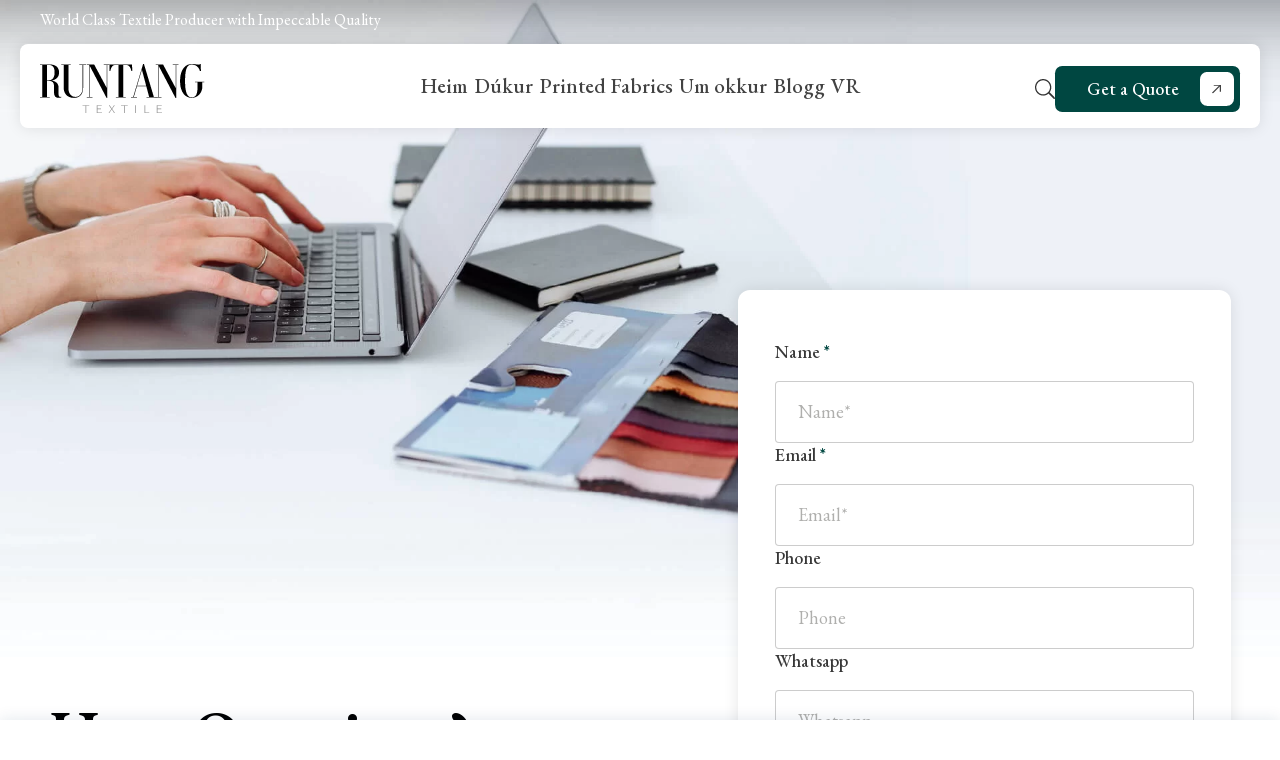

--- FILE ---
content_type: text/html; charset=UTF-8
request_url: https://runtangtextile.com/is/contact-us/
body_size: 17181
content:
<!DOCTYPE html>
<html lang="is">
<head><script>if(navigator.userAgent.match(/MSIE|Internet Explorer/i)||navigator.userAgent.match(/Trident\/7\..*?rv:11/i)){var href=document.location.href;if(!href.match(/[?&]nowprocket/)){if(href.indexOf("?")==-1){if(href.indexOf("#")==-1){document.location.href=href+"?nowprocket=1"}else{document.location.href=href.replace("#","?nowprocket=1#")}}else{if(href.indexOf("#")==-1){document.location.href=href+"&nowprocket=1"}else{document.location.href=href.replace("#","&nowprocket=1#")}}}}</script><script>class RocketLazyLoadScripts{constructor(e){this.triggerEvents=e,this.eventOptions={passive:!0},this.userEventListener=this.triggerListener.bind(this),this.delayedScripts={normal:[],async:[],defer:[]},this.allJQueries=[]}_addUserInteractionListener(e){this.triggerEvents.forEach((t=>window.addEventListener(t,e.userEventListener,e.eventOptions)))}_removeUserInteractionListener(e){this.triggerEvents.forEach((t=>window.removeEventListener(t,e.userEventListener,e.eventOptions)))}triggerListener(){this._removeUserInteractionListener(this),"loading"===document.readyState?document.addEventListener("DOMContentLoaded",this._loadEverythingNow.bind(this)):this._loadEverythingNow()}async _loadEverythingNow(){this._delayEventListeners(),this._delayJQueryReady(this),this._handleDocumentWrite(),this._registerAllDelayedScripts(),this._preloadAllScripts(),await this._loadScriptsFromList(this.delayedScripts.normal),await this._loadScriptsFromList(this.delayedScripts.defer),await this._loadScriptsFromList(this.delayedScripts.async),await this._triggerDOMContentLoaded(),await this._triggerWindowLoad(),window.dispatchEvent(new Event("rocket-allScriptsLoaded"))}_registerAllDelayedScripts(){document.querySelectorAll("script[type=rocketlazyloadscript]").forEach((e=>{e.hasAttribute("src")?e.hasAttribute("async")&&!1!==e.async?this.delayedScripts.async.push(e):e.hasAttribute("defer")&&!1!==e.defer||"module"===e.getAttribute("data-rocket-type")?this.delayedScripts.defer.push(e):this.delayedScripts.normal.push(e):this.delayedScripts.normal.push(e)}))}async _transformScript(e){return await this._requestAnimFrame(),new Promise((t=>{const n=document.createElement("script");let r;[...e.attributes].forEach((e=>{let t=e.nodeName;"type"!==t&&("data-rocket-type"===t&&(t="type",r=e.nodeValue),n.setAttribute(t,e.nodeValue))})),e.hasAttribute("src")?(n.addEventListener("load",t),n.addEventListener("error",t)):(n.text=e.text,t()),e.parentNode.replaceChild(n,e)}))}async _loadScriptsFromList(e){const t=e.shift();return t?(await this._transformScript(t),this._loadScriptsFromList(e)):Promise.resolve()}_preloadAllScripts(){var e=document.createDocumentFragment();[...this.delayedScripts.normal,...this.delayedScripts.defer,...this.delayedScripts.async].forEach((t=>{const n=t.getAttribute("src");if(n){const t=document.createElement("link");t.href=n,t.rel="preload",t.as="script",e.appendChild(t)}})),document.head.appendChild(e)}_delayEventListeners(){let e={};function t(t,n){!function(t){function n(n){return e[t].eventsToRewrite.indexOf(n)>=0?"rocket-"+n:n}e[t]||(e[t]={originalFunctions:{add:t.addEventListener,remove:t.removeEventListener},eventsToRewrite:[]},t.addEventListener=function(){arguments[0]=n(arguments[0]),e[t].originalFunctions.add.apply(t,arguments)},t.removeEventListener=function(){arguments[0]=n(arguments[0]),e[t].originalFunctions.remove.apply(t,arguments)})}(t),e[t].eventsToRewrite.push(n)}function n(e,t){let n=e[t];Object.defineProperty(e,t,{get:()=>n||function(){},set(r){e["rocket"+t]=n=r}})}t(document,"DOMContentLoaded"),t(window,"DOMContentLoaded"),t(window,"load"),t(window,"pageshow"),t(document,"readystatechange"),n(document,"onreadystatechange"),n(window,"onload"),n(window,"onpageshow")}_delayJQueryReady(e){let t=window.jQuery;Object.defineProperty(window,"jQuery",{get:()=>t,set(n){if(n&&n.fn&&!e.allJQueries.includes(n)){n.fn.ready=n.fn.init.prototype.ready=function(t){e.domReadyFired?t.bind(document)(n):document.addEventListener("rocket-DOMContentLoaded",(()=>t.bind(document)(n)))};const t=n.fn.on;n.fn.on=n.fn.init.prototype.on=function(){if(this[0]===window){function e(e){return e.split(" ").map((e=>"load"===e||0===e.indexOf("load.")?"rocket-jquery-load":e)).join(" ")}"string"==typeof arguments[0]||arguments[0]instanceof String?arguments[0]=e(arguments[0]):"object"==typeof arguments[0]&&Object.keys(arguments[0]).forEach((t=>{delete Object.assign(arguments[0],{[e(t)]:arguments[0][t]})[t]}))}return t.apply(this,arguments),this},e.allJQueries.push(n)}t=n}})}async _triggerDOMContentLoaded(){this.domReadyFired=!0,await this._requestAnimFrame(),document.dispatchEvent(new Event("rocket-DOMContentLoaded")),await this._requestAnimFrame(),window.dispatchEvent(new Event("rocket-DOMContentLoaded")),await this._requestAnimFrame(),document.dispatchEvent(new Event("rocket-readystatechange")),await this._requestAnimFrame(),document.rocketonreadystatechange&&document.rocketonreadystatechange()}async _triggerWindowLoad(){await this._requestAnimFrame(),window.dispatchEvent(new Event("rocket-load")),await this._requestAnimFrame(),window.rocketonload&&window.rocketonload(),await this._requestAnimFrame(),this.allJQueries.forEach((e=>e(window).trigger("rocket-jquery-load"))),window.dispatchEvent(new Event("rocket-pageshow")),await this._requestAnimFrame(),window.rocketonpageshow&&window.rocketonpageshow()}_handleDocumentWrite(){const e=new Map;document.write=document.writeln=function(t){const n=document.currentScript,r=document.createRange(),i=n.parentElement;let o=e.get(n);void 0===o&&(o=n.nextSibling,e.set(n,o));const a=document.createDocumentFragment();r.setStart(a,0),a.appendChild(r.createContextualFragment(t)),i.insertBefore(a,o)}}async _requestAnimFrame(){return new Promise((e=>requestAnimationFrame(e)))}static run(){const e=new RocketLazyLoadScripts(["keydown","mousemove","touchmove","touchstart","touchend","wheel"]);e._addUserInteractionListener(e)}}RocketLazyLoadScripts.run();
</script>
  <meta charset="UTF-8">
  <meta http-equiv="X-UA-Compatible" content="IE=edge">
  <meta name="viewport" content="width=device-width, initial-scale=1.0">
  <title>Hafðu samband við Run Tang Textiles - Textíllausnin þín</title><link rel="preload" as="style" href="https://fonts.googleapis.com/css2?family=EB+Garamond:wght@400;500;600;700;800&#038;family=Gantari:wght@300;400;500&#038;display=swap" /><link rel="stylesheet" href="https://fonts.googleapis.com/css2?family=EB+Garamond:wght@400;500;600;700;800&#038;family=Gantari:wght@300;400;500&#038;display=swap" media="print" onload="this.media='all'" /><noscript><link rel="stylesheet" href="https://fonts.googleapis.com/css2?family=EB+Garamond:wght@400;500;600;700;800&#038;family=Gantari:wght@300;400;500&#038;display=swap" /></noscript>
  <link data-minify="1" rel="stylesheet" type="text/css" href="https://runtangtextile.com/wp-content/cache/min/1/wp-content/themes/sytech/style.css?ver=1761620519">
  <link data-minify="1" rel="stylesheet" type="text/css" href="https://runtangtextile.com/wp-content/cache/min/1/wp-content/themes/sytech/assets/css/global.css?ver=1761620519">
             
      <link data-minify="1" rel="stylesheet" type="text/css" href="https://runtangtextile.com/wp-content/cache/min/1/wp-content/themes/sytech/assets/css/contact.css?ver=1761620519">
          
      <link data-minify="1" rel="stylesheet" type="text/css" href="https://runtangtextile.com/wp-content/cache/min/1/wp-content/themes/sytech/assets/css/ipad.css?ver=1761620519">
  <link data-minify="1" rel="stylesheet" type="text/css" href="https://runtangtextile.com/wp-content/cache/min/1/wp-content/themes/sytech/assets/css/mobile.css?ver=1761620519">
  <!-- <link rel="stylesheet" href="https://runtangtextile.com/wp-content/themes/sytech/global/css/swiper.min.css"> -->
  <link rel="stylesheet" href="https://runtangtextile.com/wp-content/themes/sytech/global/css/animate.min.css" />
  <link data-minify="1" rel="stylesheet" href="https://runtangtextile.com/wp-content/cache/min/1/wp-content/themes/sytech/global/css/lightbox.css?ver=1761620519" />
  <script type="rocketlazyloadscript" src="https://runtangtextile.com/wp-content/themes/sytech/global/js/jquery.min.js"></script>
  
    

  <link rel="preconnect" href="https://fonts.googleapis.com">
  <link rel="preconnect" href="https://fonts.gstatic.com" crossorigin>
  

  <meta name='robots' content='index, follow, max-image-preview:large, max-snippet:-1, max-video-preview:-1' />
	<style>img:is([sizes="auto" i], [sizes^="auto," i]) { contain-intrinsic-size: 3000px 1500px }</style>
	
	<!-- This site is optimized with the Yoast SEO plugin v24.5 - https://yoast.com/wordpress/plugins/seo/ -->
	<meta name="description" content="Náðu til Run Tang Textiles fyrir gæða textílframleiðslu. Hafðu samband við okkur fyrir vörufyrirspurnir, endurgjöf eða tækifæri til samstarfs." />
	<link rel="canonical" href="https://runtangtextile.com/is/contact-us/" />
	<meta property="og:locale" content="en_US" />
	<meta property="og:type" content="article" />
	<meta property="og:title" content="Contact Us - Runtang Textile" />
	<meta property="og:url" content="https://runtangtextile.com/contact-us/" />
	<meta property="og:site_name" content="Runtang Textile" />
	<meta property="article:modified_time" content="2025-05-16T07:51:20+00:00" />
	<meta name="twitter:card" content="summary_large_image" />
	<script type="application/ld+json" class="yoast-schema-graph">{"@context":"https://schema.org","@graph":[{"@type":["WebPage","ContactPage"],"@id":"https://runtangtextile.com/contact-us/","url":"https://runtangtextile.com/contact-us/","name":"Contact Us - Runtang Textile","isPartOf":{"@id":"https://runtangtextile.com/#website"},"datePublished":"2023-11-24T07:09:06+00:00","dateModified":"2025-05-16T07:51:20+00:00","inLanguage":"en-US","potentialAction":[{"@type":"ReadAction","target":["https://runtangtextile.com/contact-us/"]}]},{"@type":"WebSite","@id":"https://runtangtextile.com/#website","url":"https://runtangtextile.com/","name":"Runtang Textile","description":"","potentialAction":[{"@type":"SearchAction","target":{"@type":"EntryPoint","urlTemplate":"https://runtangtextile.com/?s={search_term_string}"},"query-input":{"@type":"PropertyValueSpecification","valueRequired":true,"valueName":"search_term_string"}}],"inLanguage":"en-US"}]}</script>
	<!-- / Yoast SEO plugin. -->


<link href='https://fonts.gstatic.com' crossorigin rel='preconnect' />
<style id='wp-emoji-styles-inline-css' type='text/css'>

	img.wp-smiley, img.emoji {
		display: inline !important;
		border: none !important;
		box-shadow: none !important;
		height: 1em !important;
		width: 1em !important;
		margin: 0 0.07em !important;
		vertical-align: -0.1em !important;
		background: none !important;
		padding: 0 !important;
	}
</style>
<link rel='stylesheet' id='wp-block-library-css' href='https://runtangtextile.com/wp-includes/css/dist/block-library/style.min.css?ver=6.8.3' type='text/css' media='all' />
<style id='classic-theme-styles-inline-css' type='text/css'>
/*! This file is auto-generated */
.wp-block-button__link{color:#fff;background-color:#32373c;border-radius:9999px;box-shadow:none;text-decoration:none;padding:calc(.667em + 2px) calc(1.333em + 2px);font-size:1.125em}.wp-block-file__button{background:#32373c;color:#fff;text-decoration:none}
</style>
<style id='safe-svg-svg-icon-style-inline-css' type='text/css'>
.safe-svg-cover{text-align:center}.safe-svg-cover .safe-svg-inside{display:inline-block;max-width:100%}.safe-svg-cover svg{height:100%;max-height:100%;max-width:100%;width:100%}

</style>
<style id='global-styles-inline-css' type='text/css'>
:root{--wp--preset--aspect-ratio--square: 1;--wp--preset--aspect-ratio--4-3: 4/3;--wp--preset--aspect-ratio--3-4: 3/4;--wp--preset--aspect-ratio--3-2: 3/2;--wp--preset--aspect-ratio--2-3: 2/3;--wp--preset--aspect-ratio--16-9: 16/9;--wp--preset--aspect-ratio--9-16: 9/16;--wp--preset--color--black: #000000;--wp--preset--color--cyan-bluish-gray: #abb8c3;--wp--preset--color--white: #ffffff;--wp--preset--color--pale-pink: #f78da7;--wp--preset--color--vivid-red: #cf2e2e;--wp--preset--color--luminous-vivid-orange: #ff6900;--wp--preset--color--luminous-vivid-amber: #fcb900;--wp--preset--color--light-green-cyan: #7bdcb5;--wp--preset--color--vivid-green-cyan: #00d084;--wp--preset--color--pale-cyan-blue: #8ed1fc;--wp--preset--color--vivid-cyan-blue: #0693e3;--wp--preset--color--vivid-purple: #9b51e0;--wp--preset--gradient--vivid-cyan-blue-to-vivid-purple: linear-gradient(135deg,rgba(6,147,227,1) 0%,rgb(155,81,224) 100%);--wp--preset--gradient--light-green-cyan-to-vivid-green-cyan: linear-gradient(135deg,rgb(122,220,180) 0%,rgb(0,208,130) 100%);--wp--preset--gradient--luminous-vivid-amber-to-luminous-vivid-orange: linear-gradient(135deg,rgba(252,185,0,1) 0%,rgba(255,105,0,1) 100%);--wp--preset--gradient--luminous-vivid-orange-to-vivid-red: linear-gradient(135deg,rgba(255,105,0,1) 0%,rgb(207,46,46) 100%);--wp--preset--gradient--very-light-gray-to-cyan-bluish-gray: linear-gradient(135deg,rgb(238,238,238) 0%,rgb(169,184,195) 100%);--wp--preset--gradient--cool-to-warm-spectrum: linear-gradient(135deg,rgb(74,234,220) 0%,rgb(151,120,209) 20%,rgb(207,42,186) 40%,rgb(238,44,130) 60%,rgb(251,105,98) 80%,rgb(254,248,76) 100%);--wp--preset--gradient--blush-light-purple: linear-gradient(135deg,rgb(255,206,236) 0%,rgb(152,150,240) 100%);--wp--preset--gradient--blush-bordeaux: linear-gradient(135deg,rgb(254,205,165) 0%,rgb(254,45,45) 50%,rgb(107,0,62) 100%);--wp--preset--gradient--luminous-dusk: linear-gradient(135deg,rgb(255,203,112) 0%,rgb(199,81,192) 50%,rgb(65,88,208) 100%);--wp--preset--gradient--pale-ocean: linear-gradient(135deg,rgb(255,245,203) 0%,rgb(182,227,212) 50%,rgb(51,167,181) 100%);--wp--preset--gradient--electric-grass: linear-gradient(135deg,rgb(202,248,128) 0%,rgb(113,206,126) 100%);--wp--preset--gradient--midnight: linear-gradient(135deg,rgb(2,3,129) 0%,rgb(40,116,252) 100%);--wp--preset--font-size--small: 13px;--wp--preset--font-size--medium: 20px;--wp--preset--font-size--large: 36px;--wp--preset--font-size--x-large: 42px;--wp--preset--spacing--20: 0.44rem;--wp--preset--spacing--30: 0.67rem;--wp--preset--spacing--40: 1rem;--wp--preset--spacing--50: 1.5rem;--wp--preset--spacing--60: 2.25rem;--wp--preset--spacing--70: 3.38rem;--wp--preset--spacing--80: 5.06rem;--wp--preset--shadow--natural: 6px 6px 9px rgba(0, 0, 0, 0.2);--wp--preset--shadow--deep: 12px 12px 50px rgba(0, 0, 0, 0.4);--wp--preset--shadow--sharp: 6px 6px 0px rgba(0, 0, 0, 0.2);--wp--preset--shadow--outlined: 6px 6px 0px -3px rgba(255, 255, 255, 1), 6px 6px rgba(0, 0, 0, 1);--wp--preset--shadow--crisp: 6px 6px 0px rgba(0, 0, 0, 1);}:where(.is-layout-flex){gap: 0.5em;}:where(.is-layout-grid){gap: 0.5em;}body .is-layout-flex{display: flex;}.is-layout-flex{flex-wrap: wrap;align-items: center;}.is-layout-flex > :is(*, div){margin: 0;}body .is-layout-grid{display: grid;}.is-layout-grid > :is(*, div){margin: 0;}:where(.wp-block-columns.is-layout-flex){gap: 2em;}:where(.wp-block-columns.is-layout-grid){gap: 2em;}:where(.wp-block-post-template.is-layout-flex){gap: 1.25em;}:where(.wp-block-post-template.is-layout-grid){gap: 1.25em;}.has-black-color{color: var(--wp--preset--color--black) !important;}.has-cyan-bluish-gray-color{color: var(--wp--preset--color--cyan-bluish-gray) !important;}.has-white-color{color: var(--wp--preset--color--white) !important;}.has-pale-pink-color{color: var(--wp--preset--color--pale-pink) !important;}.has-vivid-red-color{color: var(--wp--preset--color--vivid-red) !important;}.has-luminous-vivid-orange-color{color: var(--wp--preset--color--luminous-vivid-orange) !important;}.has-luminous-vivid-amber-color{color: var(--wp--preset--color--luminous-vivid-amber) !important;}.has-light-green-cyan-color{color: var(--wp--preset--color--light-green-cyan) !important;}.has-vivid-green-cyan-color{color: var(--wp--preset--color--vivid-green-cyan) !important;}.has-pale-cyan-blue-color{color: var(--wp--preset--color--pale-cyan-blue) !important;}.has-vivid-cyan-blue-color{color: var(--wp--preset--color--vivid-cyan-blue) !important;}.has-vivid-purple-color{color: var(--wp--preset--color--vivid-purple) !important;}.has-black-background-color{background-color: var(--wp--preset--color--black) !important;}.has-cyan-bluish-gray-background-color{background-color: var(--wp--preset--color--cyan-bluish-gray) !important;}.has-white-background-color{background-color: var(--wp--preset--color--white) !important;}.has-pale-pink-background-color{background-color: var(--wp--preset--color--pale-pink) !important;}.has-vivid-red-background-color{background-color: var(--wp--preset--color--vivid-red) !important;}.has-luminous-vivid-orange-background-color{background-color: var(--wp--preset--color--luminous-vivid-orange) !important;}.has-luminous-vivid-amber-background-color{background-color: var(--wp--preset--color--luminous-vivid-amber) !important;}.has-light-green-cyan-background-color{background-color: var(--wp--preset--color--light-green-cyan) !important;}.has-vivid-green-cyan-background-color{background-color: var(--wp--preset--color--vivid-green-cyan) !important;}.has-pale-cyan-blue-background-color{background-color: var(--wp--preset--color--pale-cyan-blue) !important;}.has-vivid-cyan-blue-background-color{background-color: var(--wp--preset--color--vivid-cyan-blue) !important;}.has-vivid-purple-background-color{background-color: var(--wp--preset--color--vivid-purple) !important;}.has-black-border-color{border-color: var(--wp--preset--color--black) !important;}.has-cyan-bluish-gray-border-color{border-color: var(--wp--preset--color--cyan-bluish-gray) !important;}.has-white-border-color{border-color: var(--wp--preset--color--white) !important;}.has-pale-pink-border-color{border-color: var(--wp--preset--color--pale-pink) !important;}.has-vivid-red-border-color{border-color: var(--wp--preset--color--vivid-red) !important;}.has-luminous-vivid-orange-border-color{border-color: var(--wp--preset--color--luminous-vivid-orange) !important;}.has-luminous-vivid-amber-border-color{border-color: var(--wp--preset--color--luminous-vivid-amber) !important;}.has-light-green-cyan-border-color{border-color: var(--wp--preset--color--light-green-cyan) !important;}.has-vivid-green-cyan-border-color{border-color: var(--wp--preset--color--vivid-green-cyan) !important;}.has-pale-cyan-blue-border-color{border-color: var(--wp--preset--color--pale-cyan-blue) !important;}.has-vivid-cyan-blue-border-color{border-color: var(--wp--preset--color--vivid-cyan-blue) !important;}.has-vivid-purple-border-color{border-color: var(--wp--preset--color--vivid-purple) !important;}.has-vivid-cyan-blue-to-vivid-purple-gradient-background{background: var(--wp--preset--gradient--vivid-cyan-blue-to-vivid-purple) !important;}.has-light-green-cyan-to-vivid-green-cyan-gradient-background{background: var(--wp--preset--gradient--light-green-cyan-to-vivid-green-cyan) !important;}.has-luminous-vivid-amber-to-luminous-vivid-orange-gradient-background{background: var(--wp--preset--gradient--luminous-vivid-amber-to-luminous-vivid-orange) !important;}.has-luminous-vivid-orange-to-vivid-red-gradient-background{background: var(--wp--preset--gradient--luminous-vivid-orange-to-vivid-red) !important;}.has-very-light-gray-to-cyan-bluish-gray-gradient-background{background: var(--wp--preset--gradient--very-light-gray-to-cyan-bluish-gray) !important;}.has-cool-to-warm-spectrum-gradient-background{background: var(--wp--preset--gradient--cool-to-warm-spectrum) !important;}.has-blush-light-purple-gradient-background{background: var(--wp--preset--gradient--blush-light-purple) !important;}.has-blush-bordeaux-gradient-background{background: var(--wp--preset--gradient--blush-bordeaux) !important;}.has-luminous-dusk-gradient-background{background: var(--wp--preset--gradient--luminous-dusk) !important;}.has-pale-ocean-gradient-background{background: var(--wp--preset--gradient--pale-ocean) !important;}.has-electric-grass-gradient-background{background: var(--wp--preset--gradient--electric-grass) !important;}.has-midnight-gradient-background{background: var(--wp--preset--gradient--midnight) !important;}.has-small-font-size{font-size: var(--wp--preset--font-size--small) !important;}.has-medium-font-size{font-size: var(--wp--preset--font-size--medium) !important;}.has-large-font-size{font-size: var(--wp--preset--font-size--large) !important;}.has-x-large-font-size{font-size: var(--wp--preset--font-size--x-large) !important;}
:where(.wp-block-post-template.is-layout-flex){gap: 1.25em;}:where(.wp-block-post-template.is-layout-grid){gap: 1.25em;}
:where(.wp-block-columns.is-layout-flex){gap: 2em;}:where(.wp-block-columns.is-layout-grid){gap: 2em;}
:root :where(.wp-block-pullquote){font-size: 1.5em;line-height: 1.6;}
</style>
<link data-minify="1" rel='stylesheet' id='contact-form-7-css' href='https://runtangtextile.com/wp-content/cache/min/1/wp-content/plugins/contact-form-7/includes/css/styles.css?ver=1761620519' type='text/css' media='all' />
<link data-minify="1" rel='stylesheet' id='sy_cookie_css-css' href='https://runtangtextile.com/wp-content/cache/min/1/wp-content/plugins/sytech-cookie/assets/css/cookie.css?ver=1761620519' type='text/css' media='all' />
<link data-minify="1" rel='stylesheet' id='sytech_editor_style_css-css' href='https://runtangtextile.com/wp-content/cache/min/1/wp-content/plugins/sytech-fronteditor/global/css/style.css?ver=1761620519' type='text/css' media='all' />
<link data-minify="1" rel='stylesheet' id='sytech_editor_mobile_css-css' href='https://runtangtextile.com/wp-content/cache/min/1/wp-content/plugins/sytech-fronteditor/global/css/mobile.css?ver=1761620519' type='text/css' media='all' />
<link rel='stylesheet' id='sytech_editor_swiper_css-css' href='https://runtangtextile.com/wp-content/plugins/sytech-fronteditor/global/css/swiper.min.css?ver=6.8.3' type='text/css' media='all' />
<link data-minify="1" rel='stylesheet' id='newsletter-css' href='https://runtangtextile.com/wp-content/cache/min/1/wp-content/plugins/sytech-newsletter/assets/css/newsletter.css?ver=1761620519' type='text/css' media='all' />
<script type="rocketlazyloadscript" data-rocket-type="text/javascript" src="https://runtangtextile.com/wp-content/plugins/sytech-fronteditor/global/js/parallax.min.js?ver=6.8.3" id="sytech_fronteditor_parallax.min.js-js"></script>
<script type="rocketlazyloadscript" data-minify="1" data-rocket-type="text/javascript" defer src="https://runtangtextile.com/wp-content/cache/min/1/wp-content/plugins/sytech-fronteditor/global/js/global.js?ver=1761620519" id="sytech_fronteditor_global.js-js"></script>
<script type="rocketlazyloadscript" data-minify="1" data-rocket-type="text/javascript" defer src="https://runtangtextile.com/wp-content/cache/min/1/wp-content/plugins/sytech-fronteditor/global/js/parallax.js?ver=1761620519" id="sytech_fronteditor_parallax.js-js"></script>
<script type="rocketlazyloadscript" data-rocket-type="text/javascript" defer src="https://runtangtextile.com/wp-content/plugins/sytech-fronteditor/global/js/swiper.min.js?ver=6.8.3" id="sytech_fronteditor_swiper.min.js-js"></script>
<script type="rocketlazyloadscript" data-minify="1" defer src="https://runtangtextile.com/wp-content/cache/min/1/wp-content/plugins/sytech-newsletter/assets/js/validator.js?ver=1761620519" data-rocket-type="text/javascript"></script>
<script type="rocketlazyloadscript" data-minify="1" defer src="https://runtangtextile.com/wp-content/cache/min/1/wp-content/plugins/sytech-sidebarfilter/assets/js/sidebar.js?ver=1761620519" data-rocket-type="text/javascript"></script>
<link rel="https://api.w.org/" href="https://runtangtextile.com/is/wp-json/" /><link rel="alternate" title="JSON" type="application/json" href="https://runtangtextile.com/is/wp-json/wp/v2/pages/13" /><link rel="EditURI" type="application/rsd+xml" title="RSD" href="https://runtangtextile.com/xmlrpc.php?rsd" />
<link rel='shortlink' href='https://runtangtextile.com/is/?p=13' />
<link rel="alternate" title="oEmbed (JSON)" type="application/json+oembed" href="https://runtangtextile.com/is/wp-json/oembed/1.0/embed?url=https%3A%2F%2Fruntangtextile.com%2Fis%2Fcontact-us%2F" />
<link rel="alternate" title="oEmbed (XML)" type="text/xml+oembed" href="https://runtangtextile.com/is/wp-json/oembed/1.0/embed?url=https%3A%2F%2Fruntangtextile.com%2Fis%2Fcontact-us%2F&#038;format=xml" />

<script type="rocketlazyloadscript">window.LOSiteId = 'f41092f1';</script><script type="rocketlazyloadscript" data-minify="1" async defer src='https://runtangtextile.com/wp-content/cache/min/1/core/lo.js?ver=1761620519'></script><link rel="alternate"  href="https://runtangtextile.com/contact-us/" hreflang="x-default" /><link rel="alternate"  href="https://runtangtextile.com/af/contact-us/" hreflang="af" /><link rel="alternate"  href="https://runtangtextile.com/sq/contact-us/" hreflang="sq" /><link rel="alternate"  href="https://runtangtextile.com/am/contact-us/" hreflang="am" /><link rel="alternate"  href="https://runtangtextile.com/ar/contact-us/" hreflang="ar" /><link rel="alternate"  href="https://runtangtextile.com/hy/contact-us/" hreflang="hy" /><link rel="alternate"  href="https://runtangtextile.com/az/contact-us/" hreflang="az" /><link rel="alternate"  href="https://runtangtextile.com/eu/contact-us/" hreflang="eu" /><link rel="alternate"  href="https://runtangtextile.com/be/contact-us/" hreflang="be" /><link rel="alternate"  href="https://runtangtextile.com/bn/contact-us/" hreflang="bn" /><link rel="alternate"  href="https://runtangtextile.com/bs/contact-us/" hreflang="bs" /><link rel="alternate"  href="https://runtangtextile.com/bg/contact-us/" hreflang="bg" /><link rel="alternate"  href="https://runtangtextile.com/ca/contact-us/" hreflang="ca" /><link rel="alternate"  href="https://runtangtextile.com/ceb/contact-us/" hreflang="ceb" /><link rel="alternate"  href="https://runtangtextile.com/ny/contact-us/" hreflang="ny" /><link rel="alternate"  href="https://runtangtextile.com/zh-CN/contact-us/" hreflang="zh-CN" /><link rel="alternate"  href="https://runtangtextile.com/zh-TW/contact-us/" hreflang="zh-TW" /><link rel="alternate"  href="https://runtangtextile.com/co/contact-us/" hreflang="co" /><link rel="alternate"  href="https://runtangtextile.com/hr/contact-us/" hreflang="hr" /><link rel="alternate"  href="https://runtangtextile.com/cs/contact-us/" hreflang="cs" /><link rel="alternate"  href="https://runtangtextile.com/da/contact-us/" hreflang="da" /><link rel="alternate"  href="https://runtangtextile.com/nl/contact-us/" hreflang="nl" /><link rel="alternate"  href="https://runtangtextile.com/contact-us/" hreflang="en" /><link rel="alternate"  href="https://runtangtextile.com/eo/contact-us/" hreflang="eo" /><link rel="alternate"  href="https://runtangtextile.com/et/contact-us/" hreflang="et" /><link rel="alternate"  href="https://runtangtextile.com/tl/contact-us/" hreflang="tl" /><link rel="alternate"  href="https://runtangtextile.com/fi/contact-us/" hreflang="fi" /><link rel="alternate"  href="https://runtangtextile.com/fr/contact-us/" hreflang="fr" /><link rel="alternate"  href="https://runtangtextile.com/fy/contact-us/" hreflang="fy" /><link rel="alternate"  href="https://runtangtextile.com/gl/contact-us/" hreflang="gl" /><link rel="alternate"  href="https://runtangtextile.com/ka/contact-us/" hreflang="ka" /><link rel="alternate"  href="https://runtangtextile.com/de/contact-us/" hreflang="de" /><link rel="alternate"  href="https://runtangtextile.com/el/contact-us/" hreflang="el" /><link rel="alternate"  href="https://runtangtextile.com/gu/contact-us/" hreflang="gu" /><link rel="alternate"  href="https://runtangtextile.com/ht/contact-us/" hreflang="ht" /><link rel="alternate"  href="https://runtangtextile.com/ha/contact-us/" hreflang="ha" /><link rel="alternate"  href="https://runtangtextile.com/haw/contact-us/" hreflang="haw" /><link rel="alternate"  href="https://runtangtextile.com/iw/contact-us/" hreflang="iw" /><link rel="alternate"  href="https://runtangtextile.com/hi/contact-us/" hreflang="hi" /><link rel="alternate"  href="https://runtangtextile.com/hmn/contact-us/" hreflang="hmn" /><link rel="alternate"  href="https://runtangtextile.com/hu/contact-us/" hreflang="hu" /><link rel="alternate"  href="https://runtangtextile.com/is/contact-us/" hreflang="is" /><link rel="alternate"  href="https://runtangtextile.com/ig/contact-us/" hreflang="ig" /><link rel="alternate"  href="https://runtangtextile.com/id/contact-us/" hreflang="id" /><link rel="alternate"  href="https://runtangtextile.com/ga/contact-us/" hreflang="ga" /><link rel="alternate"  href="https://runtangtextile.com/it/contact-us/" hreflang="it" /><link rel="alternate"  href="https://runtangtextile.com/ja/contact-us/" hreflang="ja" /><link rel="alternate"  href="https://runtangtextile.com/jw/contact-us/" hreflang="jw" /><link rel="alternate"  href="https://runtangtextile.com/kn/contact-us/" hreflang="kn" /><link rel="alternate"  href="https://runtangtextile.com/kk/contact-us/" hreflang="kk" /><link rel="alternate"  href="https://runtangtextile.com/km/contact-us/" hreflang="km" /><link rel="alternate"  href="https://runtangtextile.com/ko/contact-us/" hreflang="ko" /><link rel="alternate"  href="https://runtangtextile.com/ku/contact-us/" hreflang="ku" /><link rel="alternate"  href="https://runtangtextile.com/ky/contact-us/" hreflang="ky" /><link rel="alternate"  href="https://runtangtextile.com/lo/contact-us/" hreflang="lo" /><link rel="alternate"  href="https://runtangtextile.com/la/contact-us/" hreflang="la" /><link rel="alternate"  href="https://runtangtextile.com/lv/contact-us/" hreflang="lv" /><link rel="alternate"  href="https://runtangtextile.com/lt/contact-us/" hreflang="lt" /><link rel="alternate"  href="https://runtangtextile.com/lb/contact-us/" hreflang="lb" /><link rel="alternate"  href="https://runtangtextile.com/mk/contact-us/" hreflang="mk" /><link rel="alternate"  href="https://runtangtextile.com/mg/contact-us/" hreflang="mg" /><link rel="alternate"  href="https://runtangtextile.com/ms/contact-us/" hreflang="ms" /><link rel="alternate"  href="https://runtangtextile.com/ml/contact-us/" hreflang="ml" /><link rel="alternate"  href="https://runtangtextile.com/mt/contact-us/" hreflang="mt" /><link rel="alternate"  href="https://runtangtextile.com/mi/contact-us/" hreflang="mi" /><link rel="alternate"  href="https://runtangtextile.com/mr/contact-us/" hreflang="mr" /><link rel="alternate"  href="https://runtangtextile.com/mn/contact-us/" hreflang="mn" /><link rel="alternate"  href="https://runtangtextile.com/my/contact-us/" hreflang="my" /><link rel="alternate"  href="https://runtangtextile.com/ne/contact-us/" hreflang="ne" /><link rel="alternate"  href="https://runtangtextile.com/no/contact-us/" hreflang="no" /><link rel="alternate"  href="https://runtangtextile.com/ps/contact-us/" hreflang="ps" /><link rel="alternate"  href="https://runtangtextile.com/fa/contact-us/" hreflang="fa" /><link rel="alternate"  href="https://runtangtextile.com/pl/contact-us/" hreflang="pl" /><link rel="alternate"  href="https://runtangtextile.com/pt/contact-us/" hreflang="pt" /><link rel="alternate"  href="https://runtangtextile.com/pa/contact-us/" hreflang="pa" /><link rel="alternate"  href="https://runtangtextile.com/ro/contact-us/" hreflang="ro" /><link rel="alternate"  href="https://runtangtextile.com/ru/contact-us/" hreflang="ru" /><link rel="alternate"  href="https://runtangtextile.com/sm/contact-us/" hreflang="sm" /><link rel="alternate"  href="https://runtangtextile.com/gd/contact-us/" hreflang="gd" /><link rel="alternate"  href="https://runtangtextile.com/sr/contact-us/" hreflang="sr" /><link rel="alternate"  href="https://runtangtextile.com/st/contact-us/" hreflang="st" /><link rel="alternate"  href="https://runtangtextile.com/sn/contact-us/" hreflang="sn" /><link rel="alternate"  href="https://runtangtextile.com/sd/contact-us/" hreflang="sd" /><link rel="alternate"  href="https://runtangtextile.com/si/contact-us/" hreflang="si" /><link rel="alternate"  href="https://runtangtextile.com/sk/contact-us/" hreflang="sk" /><link rel="alternate"  href="https://runtangtextile.com/sl/contact-us/" hreflang="sl" /><link rel="alternate"  href="https://runtangtextile.com/so/contact-us/" hreflang="so" /><link rel="alternate"  href="https://runtangtextile.com/es/contact-us/" hreflang="es" /><link rel="alternate"  href="https://runtangtextile.com/su/contact-us/" hreflang="su" /><link rel="alternate"  href="https://runtangtextile.com/sw/contact-us/" hreflang="sw" /><link rel="alternate"  href="https://runtangtextile.com/sv/contact-us/" hreflang="sv" /><link rel="alternate"  href="https://runtangtextile.com/tg/contact-us/" hreflang="tg" /><link rel="alternate"  href="https://runtangtextile.com/ta/contact-us/" hreflang="ta" /><link rel="alternate"  href="https://runtangtextile.com/te/contact-us/" hreflang="te" /><link rel="alternate"  href="https://runtangtextile.com/th/contact-us/" hreflang="th" /><link rel="alternate"  href="https://runtangtextile.com/tr/contact-us/" hreflang="tr" /><link rel="alternate"  href="https://runtangtextile.com/uk/contact-us/" hreflang="uk" /><link rel="alternate"  href="https://runtangtextile.com/ur/contact-us/" hreflang="ur" /><link rel="alternate"  href="https://runtangtextile.com/uz/contact-us/" hreflang="uz" /><link rel="alternate"  href="https://runtangtextile.com/vi/contact-us/" hreflang="vi" /><link rel="alternate"  href="https://runtangtextile.com/cy/contact-us/" hreflang="cy" /><link rel="alternate"  href="https://runtangtextile.com/xh/contact-us/" hreflang="xh" /><link rel="alternate"  href="https://runtangtextile.com/yi/contact-us/" hreflang="yi" /><link rel="alternate"  href="https://runtangtextile.com/yo/contact-us/" hreflang="yo" /><link rel="alternate"  href="https://runtangtextile.com/zu/contact-us/" hreflang="zu" /><link rel="icon" href="https://runtangtextile.com/wp-content/uploads/2023/11/cropped-cropped-favicon-1-32x32.png" sizes="32x32" />
<link rel="icon" href="https://runtangtextile.com/wp-content/uploads/2023/11/cropped-cropped-favicon-1-192x192.png" sizes="192x192" />
<link rel="apple-touch-icon" href="https://runtangtextile.com/wp-content/uploads/2023/11/cropped-cropped-favicon-1-180x180.png" />
<meta name="msapplication-TileImage" content="https://runtangtextile.com/wp-content/uploads/2023/11/cropped-cropped-favicon-1-270x270.png" />
<noscript><style id="rocket-lazyload-nojs-css">.rll-youtube-player, [data-lazy-src]{display:none !important;}</style></noscript>	

    <!-- Google Tag Manager -->
  <script type="rocketlazyloadscript">(function(w,d,s,l,i){w[l]=w[l]||[];w[l].push({'gtm.start':
  new Date().getTime(),event:'gtm.js'});var f=d.getElementsByTagName(s)[0],
  j=d.createElement(s),dl=l!='dataLayer'?'&l='+l:'';j.async=true;j.src=
  'https://www.googletagmanager.com/gtm.js?id='+i+dl;f.parentNode.insertBefore(j,f);
  })(window,document,'script','dataLayer','GTM-5MRLLXP8');</script>
  <!-- End Google Tag Manager -->

</head>
<body class="wp-singular page-template page-template-templates page-template-contact page-template-templatescontact-php page page-id-13 wp-theme-sytech" data-siteurl="https://runtangtextile.com/is">

<!-- Google Tag Manager (noscript) -->
<noscript><iframe src="https://www.googletagmanager.com/ns.html?id=GTM-5MRLLXP8"
height="0" width="0" style="display:none;visibility:hidden"></iframe></noscript>
<!-- End Google Tag Manager (noscript) -->

    

  
<header>
    <div class="header_top ">
      <div class="content">
        <div class="flex between flex_middle">
          <p>World Class Textile Producer with Impeccable Quality</p>
          <ul class="flex flex_end flex_middle">
            <li>
              <span></span>
                          </li>
            <li>
              <span></span>
                          </li>
          </ul>
        </div>
      </div>
    </div>
    <div class="header_main">
      <div class="content">
        <div class="flex flex_middle between">
          <div class="left">
            <a title="logo" href="https://runtangtextile.com/is" class="logo">
              <img src="https://runtangtextile.com/wp-content/themes/sytech/assets/img/logo.svg" alt="">
            </a>
            <div class="flex">
              <span class="icon_search"></span>
              <span class="icon_menu"></span>
              <span class="overlay_m"></span>
            </div>
          </div>
          <nav>
            <div class="close"><span></span></div>
            <div class="menu-header-container"><ul id="menu-header" class="menu"><li id="menu-item-84" class="menu-item-home menu-item menu-item-type-post_type menu-item-object-page menu-item-84"><a href="https://runtangtextile.com/is/">Heim</a></li>
<li id="menu-item-80595" class="product-icon menu-item menu-item-type-post_type menu-item-object-page menu-item-has-children menu-item-80595"><a href="https://runtangtextile.com/is/fabrics/">Dúkur</a>
<ul class="sub-menu">
	<li id="menu-item-79602" class="menu-item menu-item-type-taxonomy menu-item-object-product_knit_fabrics menu-item-79602"><a href="https://runtangtextile.com/is/knit-fabrics/double-knit/">Tvöfalt prjónað</a></li>
	<li id="menu-item-79603" class="menu-item menu-item-type-taxonomy menu-item-object-product_knit_fabrics menu-item-79603"><a href="https://runtangtextile.com/is/knit-fabrics/jersey-knit/">Jersey prjónað</a></li>
	<li id="menu-item-79605" class="menu-item menu-item-type-taxonomy menu-item-object-product_knit_fabrics menu-item-79605"><a href="https://runtangtextile.com/is/knit-fabrics/slub-knit/">Slúbbprjón</a></li>
	<li id="menu-item-79604" class="menu-item menu-item-type-taxonomy menu-item-object-product_knit_fabrics menu-item-79604"><a href="https://runtangtextile.com/is/knit-fabrics/purl-knit/">Purl Prjónað</a></li>
	<li id="menu-item-79606" class="menu-item menu-item-type-taxonomy menu-item-object-product_knit_fabrics menu-item-79606"><a href="https://runtangtextile.com/is/knit-fabrics/interlock-knit/">Interlock Prjónað</a></li>
	<li id="menu-item-79608" class="menu-item menu-item-type-taxonomy menu-item-object-product_knit_fabrics menu-item-79608"><a href="https://runtangtextile.com/is/knit-fabrics/rib-knit/">Rifprjón</a></li>
	<li id="menu-item-79607" class="menu-item menu-item-type-taxonomy menu-item-object-product_knit_fabrics menu-item-79607"><a href="https://runtangtextile.com/is/knit-fabrics/ponte-roma/">Ponte Roma</a></li>
	<li id="menu-item-79610" class="menu-item menu-item-type-taxonomy menu-item-object-product_knit_fabrics menu-item-79610"><a href="https://runtangtextile.com/is/knit-fabrics/jacquard-knit/">Jacquard prjónað</a></li>
	<li id="menu-item-79613" class="menu-item menu-item-type-taxonomy menu-item-object-product_knit_fabrics menu-item-79613"><a href="https://runtangtextile.com/is/knit-fabrics/terry-knitted/">Terry Prjónaður</a></li>
	<li id="menu-item-79612" class="menu-item menu-item-type-taxonomy menu-item-object-product_knit_fabrics menu-item-79612"><a href="https://runtangtextile.com/is/knit-fabrics/scuba-knitted/">Scuba Prjónað</a></li>
	<li id="menu-item-79611" class="menu-item menu-item-type-taxonomy menu-item-object-product_knit_fabrics menu-item-79611"><a href="https://runtangtextile.com/is/knit-fabrics/pointelle/">Pointelle</a></li>
	<li id="menu-item-79614" class="menu-item menu-item-type-taxonomy menu-item-object-product_knit_fabrics menu-item-79614"><a href="https://runtangtextile.com/is/knit-fabrics/waffle/">Vöffla</a></li>
	<li id="menu-item-79615" class="menu-item menu-item-type-taxonomy menu-item-object-product_knit_fabrics menu-item-79615"><a href="https://runtangtextile.com/is/knit-fabrics/bonded/">Tengt</a></li>
	<li id="menu-item-79616" class="menu-item menu-item-type-taxonomy menu-item-object-product_knit_fabrics menu-item-79616"><a href="https://runtangtextile.com/is/knit-fabrics/knitted-mesh/">Prjónað möskva</a></li>
	<li id="menu-item-79617" class="menu-item menu-item-type-taxonomy menu-item-object-product_knit_fabrics menu-item-79617"><a href="https://runtangtextile.com/is/knit-fabrics/pique-knit/">Píkuprjón</a></li>
	<li id="menu-item-79618" class="menu-item menu-item-type-taxonomy menu-item-object-product_knit_fabrics menu-item-79618"><a href="https://runtangtextile.com/is/knit-fabrics/cable-knit/">Kaðlaprjón</a></li>
	<li id="menu-item-79619" class="menu-item menu-item-type-taxonomy menu-item-object-product_knit_fabrics menu-item-79619"><a href="https://runtangtextile.com/is/knit-fabrics/french-terry/">Franski Terry</a></li>
	<li id="menu-item-79620" class="menu-item menu-item-type-taxonomy menu-item-object-product_knit_fabrics menu-item-79620"><a href="https://runtangtextile.com/is/knit-fabrics/fleece-knit/">Flísprjón</a></li>
	<li id="menu-item-79621" class="menu-item menu-item-type-taxonomy menu-item-object-product_knit_fabrics menu-item-79621"><a href="https://runtangtextile.com/is/knit-fabrics/brushed/">Burstað</a></li>
	<li id="menu-item-79622" class="menu-item menu-item-type-taxonomy menu-item-object-product_knit_fabrics menu-item-79622"><a href="https://runtangtextile.com/is/knit-fabrics/velour-knit/">Velour Prjónað</a></li>
	<li id="menu-item-79623" class="menu-item menu-item-type-taxonomy menu-item-object-product_knit_fabrics menu-item-79623"><a href="https://runtangtextile.com/is/knit-fabrics/nylon-knit/">Nylon prjónað</a></li>
	<li id="menu-item-79624" class="menu-item menu-item-type-taxonomy menu-item-object-product_knit_fabrics menu-item-79624"><a href="https://runtangtextile.com/is/knit-fabrics/tie-dye-knit/">Tie Dye Knit</a></li>
	<li id="menu-item-79625" class="menu-item menu-item-type-taxonomy menu-item-object-product_knit_fabrics menu-item-79625"><a href="https://runtangtextile.com/is/knit-fabrics/birds-eye-knit/">Bird's Eye Prjónað</a></li>
	<li id="menu-item-79626" class="menu-item menu-item-type-taxonomy menu-item-object-product_knit_fabrics menu-item-79626"><a href="https://runtangtextile.com/is/knit-fabrics/mercerized-knit/">Mercerized Knit</a></li>
	<li id="menu-item-79627" class="menu-item menu-item-type-taxonomy menu-item-object-product_knit_fabrics menu-item-79627"><a href="https://runtangtextile.com/is/knit-fabrics/tricot-knit/">Tricot Prjónað</a></li>
	<li id="menu-item-79628" class="menu-item menu-item-type-taxonomy menu-item-object-product_knit_fabrics menu-item-79628"><a href="https://runtangtextile.com/is/knit-fabrics/ottoman-knit/">Ottómönsk prjón</a></li>
	<li id="menu-item-79629" class="menu-item menu-item-type-taxonomy menu-item-object-product_knit_fabrics menu-item-79629"><a href="https://runtangtextile.com/is/knit-fabrics/mineral-wash/">Mineral Wash</a></li>
	<li id="menu-item-79630" class="menu-item menu-item-type-taxonomy menu-item-object-product_knit_fabrics menu-item-79630"><a href="https://runtangtextile.com/is/knit-fabrics/chenille-knit/">Chenille Prjóna</a></li>
</ul>
</li>
<li id="menu-item-80485" class="menu-item menu-item-type-post_type menu-item-object-page menu-item-80485"><a href="https://runtangtextile.com/is/digital-heat-transfer-printing-fabric/">Printed Fabrics</a></li>
<li id="menu-item-94" class="about-icon menu-item menu-item-type-post_type menu-item-object-page menu-item-94"><a href="https://runtangtextile.com/is/about-us/">Um okkur</a></li>
<li id="menu-item-95" class="blog-icon menu-item menu-item-type-post_type menu-item-object-page menu-item-95"><a href="https://runtangtextile.com/is/blog/">Blogg</a></li>
<li id="menu-item-79542" class="menu-item menu-item-type-custom menu-item-object-custom menu-item-79542"><a target="_blank" href="https://runtangtextile.com/vr">VR</a></li>
</ul></div>   
          </nav>
          <div class="right">
            <span class="icon_search"></span>
            <button class="button_r contact_pop_button">Get a Quote</button>
          </div>
        </div>
      </div>
    </div>
        <div class="pro-over"></div>
    <div class="header_products ">
      <div class="con" >
        <div class="content">
          <div class="flex flex_top"> 
             <div class="left">
              <strong>Search By Material</strong>
              <ul>
                                  <li>
                    <a href="https://runtangtextile.com/is/fabric-by-fibers/cotton/">Bómull</a>
                  </li>
                                  <li>
                    <a href="https://runtangtextile.com/is/fabric-by-fibers/polyester/">Pólýester</a>
                  </li>
                                  <li>
                    <a href="https://runtangtextile.com/is/fabric-by-fibers/nylon/">Nylon</a>
                  </li>
                                  <li>
                    <a href="https://runtangtextile.com/is/fabric-by-fibers/modal/">Módel</a>
                  </li>
                                  <li>
                    <a href="https://runtangtextile.com/is/fabric-by-fibers/spandex/">Spandex</a>
                  </li>
                                  <li>
                    <a href="https://runtangtextile.com/is/fabric-by-fibers/lyocell/">Lyocell</a>
                  </li>
                                  <li>
                    <a href="https://runtangtextile.com/is/fabric-by-fibers/viscose/">Viskósu</a>
                  </li>
                                  <li>
                    <a href="https://runtangtextile.com/is/fabric-by-fibers/bamboo/">Bambus</a>
                  </li>
                                  <li>
                    <a href="https://runtangtextile.com/is/fabric-by-fibers/wool/">Ull</a>
                  </li>
                                  <li>
                    <a href="https://runtangtextile.com/is/fabric-by-fibers/acrylic/">Akrýl</a>
                  </li>
                                  <li>
                    <a href="https://runtangtextile.com/is/fabric-by-fibers/silk/">Silki</a>
                  </li>
                                  <li>
                    <a href="https://runtangtextile.com/is/fabric-by-fibers/linen/">Lín</a>
                  </li>
                                  <li>
                    <a href="https://runtangtextile.com/is/fabric-by-fibers/acetate/">Asetat</a>
                  </li>
                              </ul>
             </div>
             <div class="right">
                  <strong>Search by Type</strong>
                  <div class="flex">
                                          <div> 
                                                <ul>
                                                      <li><a href="https://runtangtextile.com/is/knit-fabrics/double-knit/">Tvöfalt prjónað</a></li> 
                                                      <li><a href="https://runtangtextile.com/is/knit-fabrics/interlock-knit/">Interlock Prjónað</a></li> 
                                                      <li><a href="https://runtangtextile.com/is/knit-fabrics/jersey-knit/">Jersey prjónað</a></li> 
                                                      <li><a href="https://runtangtextile.com/is/knit-fabrics/rib-knit/">Rifprjón</a></li> 
                                                      <li><a href="https://runtangtextile.com/is/knit-fabrics/slub-knit/">Slúbbprjón</a></li> 
                                                      <li><a href="https://runtangtextile.com/is/knit-fabrics/ponte-roma/">Ponte Roma</a></li> 
                                                      <li><a href="https://runtangtextile.com/is/knit-fabrics/purl-knit/">Purl Prjónað</a></li> 
                                                  </ul>
                      </div>
                                          <div> 
                                                <ul>
                                                      <li><a href="https://runtangtextile.com/is/knit-fabrics/jacquard-knit/">Jacquard prjónað</a></li> 
                                                      <li><a href="https://runtangtextile.com/is/knit-fabrics/knitted-mesh/">Prjónað möskva</a></li> 
                                                      <li><a href="https://runtangtextile.com/is/knit-fabrics/terry-knitted/">Terry Prjónaður</a></li> 
                                                      <li><a href="https://runtangtextile.com/is/knit-fabrics/pique-knit/">Píkuprjón</a></li> 
                                                      <li><a href="https://runtangtextile.com/is/knit-fabrics/scuba-knitted/">Scuba Prjónað</a></li> 
                                                      <li><a href="https://runtangtextile.com/is/knit-fabrics/cable-knit/">Kaðlaprjón</a></li> 
                                                      <li><a href="https://runtangtextile.com/is/knit-fabrics/pointelle/">Pointelle</a></li> 
                                                      <li><a href="https://runtangtextile.com/is/knit-fabrics/french-terry/">Franski Terry</a></li> 
                                                      <li><a href="https://runtangtextile.com/is/knit-fabrics/waffle/">Vöffla</a></li> 
                                                      <li><a href="https://runtangtextile.com/is/knit-fabrics/fleece-knit/">Flísprjón</a></li> 
                                                      <li><a href="https://runtangtextile.com/is/knit-fabrics/bonded/">Tengt</a></li> 
                                                      <li><a href="https://runtangtextile.com/is/knit-fabrics/brushed/">Burstað</a></li> 
                                                  </ul>
                      </div>
                                          <div> 
                                                <ul>
                                                      <li><a href="https://runtangtextile.com/is/knit-fabrics/velour-knit/">Velour Prjónað</a></li> 
                                                      <li><a href="https://runtangtextile.com/is/knit-fabrics/tricot-knit/">Tricot Prjónað</a></li> 
                                                      <li><a href="https://runtangtextile.com/is/knit-fabrics/nylon-knit/">Nylon prjónað</a></li> 
                                                      <li><a href="https://runtangtextile.com/is/knit-fabrics/ottoman-knit/">Ottómönsk prjón</a></li> 
                                                      <li><a href="https://runtangtextile.com/is/knit-fabrics/tie-dye-knit/">Tie Dye Knit</a></li> 
                                                      <li><a href="https://runtangtextile.com/is/knit-fabrics/mineral-wash/">Mineral Wash</a></li> 
                                                      <li><a href="https://runtangtextile.com/is/knit-fabrics/birds-eye-knit/">Bird's Eye Prjónað</a></li> 
                                                      <li><a href="https://runtangtextile.com/is/knit-fabrics/chenille-knit/">Chenille Prjóna</a></li> 
                                                      <li><a href="https://runtangtextile.com/is/knit-fabrics/mercerized-knit/">Mercerized Knit</a></li> 
                                                  </ul>
                      </div>
                     
                  </div>
             </div>
          </div>
        </div>
      </div>
    </div> 
  </header>


  


<section class="contact_main">
  <div class="content_big">
    <div class="flex between flex_middle">
      <div class="head">
        <h1 class="wow fadeInLeft">Have Questions? Get in Touch!</h1>
        <p>Please contact our team to learn more about our textile products and services. We're here to provide professional support for your business.</p>
        <ul>
                              <li>
            <i style="background-image: url(https://runtangtextile.com/wp-content/themes/sytech/assets/img/cpos.svg);"></i>
            <div>
              <strong>Address</strong> 
              <p>8th Floor, No. 23 Xinghua Road, Zhangcha Street, Chancheng District, Foshan City</p>
            </div>
          </li>
        </ul>
      </div>
      <div class="inquiry_form"> 
        
        
<div class="wpcf7 no-js" id="wpcf7-f6-o1" lang="en-US" dir="ltr" data-wpcf7-id="6">
<div class="screen-reader-response"><p role="status" aria-live="polite" aria-atomic="true"></p> <ul></ul></div>
<form action="/is/contact-us/#wpcf7-f6-o1" method="post" class="wpcf7-form init" aria-label="Contact form" novalidate="novalidate" data-status="init">
<div style="display: none;">
<input type="hidden" name="_wpcf7" value="6" />
<input type="hidden" name="_wpcf7_version" value="6.0.4" />
<input type="hidden" name="_wpcf7_locale" value="en_US" />
<input type="hidden" name="_wpcf7_unit_tag" value="wpcf7-f6-o1" />
<input type="hidden" name="_wpcf7_container_post" value="0" />
<input type="hidden" name="_wpcf7_posted_data_hash" value="" />
<input type="hidden" name="_wpcf7_recaptcha_response" value="" />
</div>
<span class="col3"><label><strong>Name <i>*</i></strong><span class="wpcf7-form-control-wrap" data-name="title"><input size="40" maxlength="400" class="wpcf7-form-control wpcf7-text wpcf7-validates-as-required" aria-required="true" aria-invalid="false" placeholder="Name*" value="" type="text" name="title" /></span></label></span> 
<span class="col3"><label><strong>Email <i>*</i></strong><span class="wpcf7-form-control-wrap" data-name="your-email"><input size="40" maxlength="400" class="wpcf7-form-control wpcf7-email wpcf7-validates-as-required wpcf7-text wpcf7-validates-as-email" aria-required="true" aria-invalid="false" placeholder="Email*" value="" type="email" name="your-email" /></span></label></span>
<span class="col3"><label><strong>Phone</strong><span class="wpcf7-form-control-wrap" data-name="phone-number"><input size="40" maxlength="400" class="wpcf7-form-control wpcf7-tel wpcf7-text wpcf7-validates-as-tel" aria-invalid="false" placeholder="Phone" value="" type="tel" name="phone-number" /></span></label></span>
<span class="col3"><label><strong>Whatsapp</strong><span class="wpcf7-form-control-wrap" data-name="whatsapp"><input size="40" maxlength="400" class="wpcf7-form-control wpcf7-text" aria-invalid="false" placeholder="Whatsapp" value="" type="text" name="whatsapp" /></span></label></span>  
<span class="col3"><label><strong>Company</strong><span class="wpcf7-form-control-wrap" data-name="company"><input size="40" maxlength="400" class="wpcf7-form-control wpcf7-text" aria-invalid="false" placeholder="Company" value="" type="text" name="company" /></span></label></span>
<span class="col3"><label><strong>Country</strong><span class="wpcf7-form-control-wrap" data-name="country"><input size="40" maxlength="400" class="wpcf7-form-control wpcf7-text" aria-invalid="false" placeholder="Country" value="" type="text" name="country" /></span></label></span>
<span class="col3"><label><strong>Purchase Quantity*</strong><span class="wpcf7-form-control-wrap" data-name="number"><input size="40" maxlength="400" class="wpcf7-form-control wpcf7-text wpcf7-validates-as-required" aria-required="true" aria-invalid="false" placeholder="Purchase Quantity*" value="" type="text" name="number" /></span></label></span>
<span class="col3"><label><strong>Choose Type</strong><span class="wpcf7-form-control-wrap" data-name="type"><select class="wpcf7-form-control wpcf7-select wpcf7-validates-as-required" aria-required="true" aria-invalid="false" name="type"><option value="">&#8212;Please choose an option&#8212;</option><option value="Garment">Garment</option><option value="Fabric">Fabric</option></select></span></label></span>
<span><label><strong>Message <i>*</i></strong><span class="wpcf7-form-control-wrap" data-name="your-message"><textarea cols="40" rows="10" maxlength="2000" class="wpcf7-form-control wpcf7-textarea wpcf7-validates-as-required" aria-required="true" aria-invalid="false" placeholder="Message*" name="your-message"></textarea></span></label></span>

 
<span>
<input class="wpcf7-form-control wpcf7-submit has-spinner" type="submit" value="Submit" />
<i></i>
</span><div class="wpcf7-response-output" aria-hidden="true"></div>
</form>
</div>

        <!-- <form action="" >
          <span>
            <label>
              <strong>Name <i>*</i></strong>
              <input type="text" placeholder="Your Name">
            </label>
          </span>
          <span>
            <label>
              <strong>Email <i>*</i></strong>
              <input type="email" placeholder="Email Address">
            </label>
          </span>
          <span>
            <label>
              <strong>Phone</strong>
              <input type="number" placeholder="Phone Number">
            </label>
          </span>
          <span>
            <label>
              <strong>Whatsapp</strong>
              <input type="text" placeholder="Whatsapp">
            </label>
          </span>
          <span>
            <label>
              <strong>Company</strong>
              <input type="text" placeholder="Company Name">
            </label>
          </span>
          <span>
            <label>
              <strong>Country</strong>
              <input type="text" placeholder="Country">
            </label>
          </span>
          <span>
            <label>
              <strong>Message <i>*</i></strong>
              <textarea placeholder="Message"></textarea>
            </label>
          </span>
          <span>
            <label>
              <input type="checkbox" required>
              <p>Agree to the <a href="#">privacy policy</a> before sending.</p>
            </label>
          </span>
          <span>
            <input type="submit" value="Submit">
            <i></i>
          </span>
        </form> -->


      </div>
    </div>
  </div>
</section>

<div class="modal">
  <div class="modalcontent">
    <span class="close"></span>
    <div class="quote-content"> 
      <div class="flex between ">
        <div class="left">
          <div> 
            <span class="logo"></span>
          </div>
        </div>
        <div class="right">
          <div class="form">
                        
<div class="wpcf7 no-js" id="wpcf7-f77045-o2" lang="en-US" dir="ltr" data-wpcf7-id="77045">
<div class="screen-reader-response"><p role="status" aria-live="polite" aria-atomic="true"></p> <ul></ul></div>
<form action="/is/contact-us/#wpcf7-f77045-o2" method="post" class="wpcf7-form init" aria-label="Contact form" novalidate="novalidate" data-status="init">
<div style="display: none;">
<input type="hidden" name="_wpcf7" value="77045" />
<input type="hidden" name="_wpcf7_version" value="6.0.4" />
<input type="hidden" name="_wpcf7_locale" value="en_US" />
<input type="hidden" name="_wpcf7_unit_tag" value="wpcf7-f77045-o2" />
<input type="hidden" name="_wpcf7_container_post" value="0" />
<input type="hidden" name="_wpcf7_posted_data_hash" value="" />
<input type="hidden" name="_wpcf7_recaptcha_response" value="" />
</div>
<input class="wpcf7-form-control wpcf7-hidden" value="" type="hidden" name="product-link" /><span class="col3"><span class="wpcf7-form-control-wrap" data-name="title"><input size="40" maxlength="400" class="wpcf7-form-control wpcf7-text wpcf7-validates-as-required" aria-required="true" aria-invalid="false" placeholder="Titill*" value="" type="text" name="title" /></span></span> 
      <span class="col3"><span class="wpcf7-form-control-wrap" data-name="Name"><input size="40" maxlength="400" class="wpcf7-form-control wpcf7-text wpcf7-validates-as-required" aria-required="true" aria-invalid="false" placeholder="Nafn*" value="" type="text" name="Name" /></span></span> 
      <span class="col3"><span class="wpcf7-form-control-wrap" data-name="your-email"><input size="40" maxlength="400" class="wpcf7-form-control wpcf7-email wpcf7-validates-as-required wpcf7-text wpcf7-validates-as-email" aria-required="true" aria-invalid="false" placeholder="Tölvupóstur*" value="" type="email" name="your-email" /></span></span>
      <span class="col3"><span class="wpcf7-form-control-wrap" data-name="phone-number"><input size="40" maxlength="400" class="wpcf7-form-control wpcf7-tel wpcf7-text wpcf7-validates-as-tel" aria-invalid="false" placeholder="Sími" value="" type="tel" name="phone-number" /></span></span>  
<span class="col3"><span class="wpcf7-form-control-wrap" data-name="whatsapp"><input size="40" maxlength="400" class="wpcf7-form-control wpcf7-tel wpcf7-text wpcf7-validates-as-tel" aria-invalid="false" placeholder="Whatsapp" value="" type="tel" name="whatsapp" /></span></span>  
      <span class="col3"><span class="wpcf7-form-control-wrap" data-name="country"><input size="40" maxlength="400" class="wpcf7-form-control wpcf7-text" aria-invalid="false" placeholder="Land" value="" type="text" name="country" /></span></span> 
<span class="col3"><span class="wpcf7-form-control-wrap" data-name="number"><input size="40" maxlength="400" class="wpcf7-form-control wpcf7-text wpcf7-validates-as-required" aria-required="true" aria-invalid="false" placeholder="Kaupmagn*" value="" type="text" name="number" /></span></span> 
<span class="col3"><span class="wpcf7-form-control-wrap" data-name="type"><select class="wpcf7-form-control wpcf7-select wpcf7-validates-as-required" aria-required="true" aria-invalid="false" name="type"><option value="">&#8212;Please choose an option&#8212;</option><option value="Föt">Föt</option><option value="Efni">Efni</option></select></span></span>

      <span><span class="wpcf7-form-control-wrap" data-name="your-message"><textarea cols="40" rows="10" maxlength="2000" class="wpcf7-form-control wpcf7-textarea wpcf7-validates-as-required" aria-required="true" aria-invalid="false" placeholder="Skilaboð*" name="your-message"></textarea></span></span>
      <input class="wpcf7-form-control wpcf7-submit has-spinner" type="submit" value="Sendu inn" /><div class="wpcf7-response-output" aria-hidden="true"></div>
</form>
</div>
          </div>
        </div>
      </div>  
    </div>
  </div>
  <div class="overlay"></div>
</div>    

<div class="search-block">
  <div class="content">
    <span class="wd-close-search wd-action-btn wd-style-icon wd-cross-icon"></span>
    <form role="search" method="get" class="searchform" action="https://runtangtextile.com/is">
      <input type="text" class="s wd-search-inited" placeholder="Leita að vörum..."  name="s" aria-label="Search" title="Search for products" autocomplete="off">
      <input type="hidden" name="post_type" value="product">
          </form>
  </div>
</div>
<div class="search-overlay"></div>

<footer>
    <div class="cta">
      <div class="content">
        <div class="head flex between flex_middle">
          <h2>Við sérsníðum og framleiðum hágæða prjónaðan vefnað</h2>
          <a href="https://runtangtextile.com/is/contact-us/" class="button">Hafðu samband við okkur</a>
        </div>
      </div>
    </div>
    <div class="footer_main">
      <div class="content">
        <div class="flex between flex_top wrap">
          <div class="slide_obj">
            <strong>Hraðtenglar</strong>
            <div class="menu-quick-links-container"><ul id="menu-quick-links" class="menu"><li id="menu-item-97" class="menu-item menu-item-type-post_type menu-item-object-page menu-item-home menu-item-97"><a href="https://runtangtextile.com/is/">Heim</a></li>
<li id="menu-item-98" class="menu-item menu-item-type-taxonomy menu-item-object-productcat menu-item-98"><a href="https://runtangtextile.com/is/fabric-by-fibers/cotton/">Dúkur</a></li>
<li id="menu-item-99" class="menu-item menu-item-type-post_type menu-item-object-page menu-item-99"><a href="https://runtangtextile.com/is/about-us/">Um okkur</a></li>
<li id="menu-item-100" class="menu-item menu-item-type-post_type menu-item-object-page menu-item-100"><a href="https://runtangtextile.com/is/blog/">Blogg</a></li>
<li id="menu-item-101" class="menu-item menu-item-type-post_type menu-item-object-page current-menu-item page_item page-item-13 current_page_item menu-item-101"><a href="https://runtangtextile.com/is/contact-us/" aria-current="page">Hafðu samband við okkur</a></li>
</ul></div>          </div>
          <div class="slide_obj">
            <strong>Kanna eftir trefjum</strong>
            <div class="menu-explore-by-fibers-container"><ul id="menu-explore-by-fibers" class="menu"><li id="menu-item-102" class="menu-item menu-item-type-taxonomy menu-item-object-productcat menu-item-102"><a href="https://runtangtextile.com/is/fabric-by-fibers/cotton/">Prjónað bómull</a></li>
<li id="menu-item-103" class="menu-item menu-item-type-taxonomy menu-item-object-productcat menu-item-103"><a href="https://runtangtextile.com/is/fabric-by-fibers/polyester/">Prjónað pólýester</a></li>
<li id="menu-item-104" class="menu-item menu-item-type-taxonomy menu-item-object-productcat menu-item-104"><a href="https://runtangtextile.com/is/fabric-by-fibers/nylon/">Prjónað nylon</a></li>
<li id="menu-item-105" class="menu-item menu-item-type-taxonomy menu-item-object-productcat menu-item-105"><a href="https://runtangtextile.com/is/fabric-by-fibers/modal/">Prjóna Modal</a></li>
<li id="menu-item-106" class="menu-item menu-item-type-taxonomy menu-item-object-productcat menu-item-106"><a href="https://runtangtextile.com/is/fabric-by-fibers/spandex/">Prjónaðu Spandex</a></li>
<li id="menu-item-543" class="menu-item menu-item-type-taxonomy menu-item-object-productcat menu-item-543"><a href="https://runtangtextile.com/is/fabric-by-fibers/viscose/">Prjónað viskósu</a></li>
<li id="menu-item-544" class="menu-item menu-item-type-taxonomy menu-item-object-productcat menu-item-544"><a href="https://runtangtextile.com/is/fabric-by-fibers/bamboo/">Prjóna bambus trefjar</a></li>
<li id="menu-item-545" class="menu-item menu-item-type-taxonomy menu-item-object-productcat menu-item-545"><a href="https://runtangtextile.com/is/fabric-by-fibers/lyocell/">Prjónaðu Lyocell</a></li>
</ul></div>          </div>
          <div class="slide_obj">
          <strong>Vinsæll dúkur</strong>
            <div class="menu-popular-fabric-container"><ul id="menu-popular-fabric" class="menu"><li id="menu-item-546" class="menu-item menu-item-type-taxonomy menu-item-object-product_knit_fabrics menu-item-546"><a href="https://runtangtextile.com/is/knit-fabrics/double-knit/">Tvöfalt prjónað</a></li>
<li id="menu-item-547" class="menu-item menu-item-type-taxonomy menu-item-object-product_knit_fabrics menu-item-547"><a href="https://runtangtextile.com/is/knit-fabrics/interlock-knit/">Interlock Prjónað</a></li>
<li id="menu-item-548" class="menu-item menu-item-type-taxonomy menu-item-object-product_knit_fabrics menu-item-548"><a href="https://runtangtextile.com/is/knit-fabrics/jersey-knit/">Jersey prjónað</a></li>
<li id="menu-item-550" class="menu-item menu-item-type-taxonomy menu-item-object-product_knit_fabrics menu-item-550"><a href="https://runtangtextile.com/is/knit-fabrics/rib-knit/">Rifprjón</a></li>
<li id="menu-item-551" class="menu-item menu-item-type-taxonomy menu-item-object-product_knit_fabrics menu-item-551"><a href="https://runtangtextile.com/is/knit-fabrics/slub-knit/">Slúbbprjón</a></li>
<li id="menu-item-549" class="menu-item menu-item-type-taxonomy menu-item-object-product_knit_fabrics menu-item-549"><a href="https://runtangtextile.com/is/knit-fabrics/ponte-roma/">Ponte Roma</a></li>
</ul></div>          </div>
          <div class="slide_obj subscribe">
            <strong>Verum í sambandi.</strong>
            <div>
              <p>Gerast áskrifandi að nýjustu fréttum okkar, kynningum og fleira.</p> 
              <div  class="postree">
                                        <form method="post" action="https://runtangtextile.com/wp-content/plugins/sytech-newsletter/requests/new_subscription.php" id="sytech-newsletter-subscription">
        <input type="email" name="email_registration" placeholder="Tölvupóstur" required>
        <input type="submit" value="Submit" >
    </form>
 
                                  </div>
              <div class="trand">
                <style>
    #sy_trand_lang{
        background-color: transparent;
    font-size: 1rem;
    font-weight: 500;
    color: #838383;
    flex: 1;
    width: 0;
    cursor: pointer;
    outline: none;
    padding: 0 0 1rem;
    border: none;
    }
</style>
<form method="post">
 <select name="sy_trand_lang" id="sy_trand_lang" onchange='this.form.submit()'>
            <option  value="af">Afrikaans</option>
            <option  value="sq">Albanian</option>
            <option  value="am">Amharic</option>
            <option  value="ar">Arabic</option>
            <option  value="hy">Armenian</option>
            <option  value="az">Azerbaijani</option>
            <option  value="eu">Basque</option>
            <option  value="be">Belarusian</option>
            <option  value="bn">Bengali</option>
            <option  value="bs">Bosnian</option>
            <option  value="bg">Bulgarian</option>
            <option  value="ca">Catalan</option>
            <option  value="ceb">Cebuano</option>
            <option  value="ny">Chichewa</option>
            <option  value="zh-CN">Chinese (Simplified)</option>
            <option  value="zh-TW">Chinese (Traditional)</option>
            <option  value="co">Corsican</option>
            <option  value="hr">Croatian</option>
            <option  value="cs">Czech</option>
            <option  value="da">Danish</option>
            <option  value="nl">Dutch</option>
            <option  value="en">English</option>
            <option  value="eo">Esperanto</option>
            <option  value="et">Estonian</option>
            <option  value="tl">Filipino</option>
            <option  value="fi">Finnish</option>
            <option  value="fr">French</option>
            <option  value="fy">Frisian</option>
            <option  value="gl">Galician</option>
            <option  value="ka">Georgian</option>
            <option  value="de">German</option>
            <option  value="el">Greek</option>
            <option  value="gu">Gujarati</option>
            <option  value="ht">Haitian Creole</option>
            <option  value="ha">Hausa</option>
            <option  value="haw">Hawaiian</option>
            <option  value="iw">Hebrew</option>
            <option  value="hi">Hindi</option>
            <option  value="hmn">Hmong</option>
            <option  value="hu">Hungarian</option>
            <option selected value="is">Icelandic</option>
            <option  value="ig">Igbo</option>
            <option  value="id">Indonesian</option>
            <option  value="ga">Irish</option>
            <option  value="it">Italian</option>
            <option  value="ja">Japanese</option>
            <option  value="jw">Javanese</option>
            <option  value="kn">Kannada</option>
            <option  value="kk">Kazakh</option>
            <option  value="km">Khmer</option>
            <option  value="ko">Korean</option>
            <option  value="ku">Kurdish (Kurmanji)</option>
            <option  value="ky">Kyrgyz</option>
            <option  value="lo">Lao</option>
            <option  value="la">Latin</option>
            <option  value="lv">Latvian</option>
            <option  value="lt">Lithuanian</option>
            <option  value="lb">Luxembourgish</option>
            <option  value="mk">Macedonian</option>
            <option  value="mg">Malagasy</option>
            <option  value="ms">Malay</option>
            <option  value="ml">Malayalam</option>
            <option  value="mt">Maltese</option>
            <option  value="mi">Maori</option>
            <option  value="mr">Marathi</option>
            <option  value="mn">Mongolian</option>
            <option  value="my">Myanmar (Burmese)</option>
            <option  value="ne">Nepali</option>
            <option  value="no">Norwegian</option>
            <option  value="ps">Pashto</option>
            <option  value="fa">Persian</option>
            <option  value="pl">Polish</option>
            <option  value="pt">Portuguese</option>
            <option  value="pa">Punjabi</option>
            <option  value="ro">Romanian</option>
            <option  value="ru">Russian</option>
            <option  value="sm">Samoan</option>
            <option  value="gd">Scottish Gaelic</option>
            <option  value="sr">Serbian</option>
            <option  value="st">Sesotho</option>
            <option  value="sn">Shona</option>
            <option  value="sd">Sindhi</option>
            <option  value="si">Sinhala</option>
            <option  value="sk">Slovak</option>
            <option  value="sl">Slovenian</option>
            <option  value="so">Somali</option>
            <option  value="es">Spanish</option>
            <option  value="su">Sundanese</option>
            <option  value="sw">Swahili</option>
            <option  value="sv">Swedish</option>
            <option  value="tg">Tajik</option>
            <option  value="ta">Tamil</option>
            <option  value="te">Telugu</option>
            <option  value="th">Thai</option>
            <option  value="tr">Turkish</option>
            <option  value="uk">Ukrainian</option>
            <option  value="ur">Urdu</option>
            <option  value="uz">Uzbek</option>
            <option  value="vi">Vietnamese</option>
            <option  value="cy">Welsh</option>
            <option  value="xh">Xhosa</option>
            <option  value="yi">Yiddish</option>
            <option  value="yo">Yoruba</option>
            <option  value="zu">Zulu</option>
     </select> 
 <noscript><input type="submit" value="Submit"></noscript>
</form>
              </div>
            </div>
          </div>
        </div>
      </div>
    </div>
    <div class="footer_bottom">
      <div class="content">
        <div class="flex between flex_middle">
          <a href="https://runtangtextile.com/is" title="logo" class="logo"><img src="https://runtangtextile.com/wp-content/themes/sytech/assets/img/logo.svg" alt="logo"></a>
          <ul>
            <li><img src="data:image/svg+xml,%3Csvg%20xmlns='http://www.w3.org/2000/svg'%20viewBox='0%200%200%200'%3E%3C/svg%3E" alt="" data-lazy-src="https://runtangtextile.com/wp-content/themes/sytech/assets/img/footer-logo1.svg"><noscript><img src="https://runtangtextile.com/wp-content/themes/sytech/assets/img/footer-logo1.svg" alt=""></noscript></li>
            <li><img src="data:image/svg+xml,%3Csvg%20xmlns='http://www.w3.org/2000/svg'%20viewBox='0%200%200%200'%3E%3C/svg%3E" alt="" data-lazy-src="https://runtangtextile.com/wp-content/themes/sytech/assets/img/footer-logo2.svg"><noscript><img src="https://runtangtextile.com/wp-content/themes/sytech/assets/img/footer-logo2.svg" alt=""></noscript></li>
            <li><img src="data:image/svg+xml,%3Csvg%20xmlns='http://www.w3.org/2000/svg'%20viewBox='0%200%200%200'%3E%3C/svg%3E" alt="" data-lazy-src="https://runtangtextile.com/wp-content/themes/sytech/assets/img/footer-logo3.svg"><noscript><img src="https://runtangtextile.com/wp-content/themes/sytech/assets/img/footer-logo3.svg" alt=""></noscript></li>
            <li><img src="data:image/svg+xml,%3Csvg%20xmlns='http://www.w3.org/2000/svg'%20viewBox='0%200%200%200'%3E%3C/svg%3E" alt="" data-lazy-src="https://runtangtextile.com/wp-content/themes/sytech/assets/img/footer-logo4.svg"><noscript><img src="https://runtangtextile.com/wp-content/themes/sytech/assets/img/footer-logo4.svg" alt=""></noscript></li>
            <li><img src="data:image/svg+xml,%3Csvg%20xmlns='http://www.w3.org/2000/svg'%20viewBox='0%200%200%200'%3E%3C/svg%3E" alt="" data-lazy-src="https://runtangtextile.com/wp-content/themes/sytech/assets/img/footer-logo5.svg"><noscript><img src="https://runtangtextile.com/wp-content/themes/sytech/assets/img/footer-logo5.svg" alt=""></noscript></li>
          </ul>
        </div>
      </div>
    </div>
    <div class="copyright">
      <div class="content">
        <div class="flex between flex_middle">
          <p>©2025 Runtang Textile Co., Ltd. All Rights Reserved</p>
          <div>
            <ul>
              <li><a href="https://runtangtextile.com/is/privacy-policy/">Friðhelgisstefna</a></li>
              <li><a href="https://runtangtextile.com/is/contact-us/">Hafðu samband við okkur</a></li>
            </ul>
          </div>
        </div>
      </div>
    </div>
  </footer>  
  <script type="speculationrules">
{"prefetch":[{"source":"document","where":{"and":[{"href_matches":"\/is\/*"},{"not":{"href_matches":["\/wp-*.php","\/wp-admin\/*","\/wp-content\/uploads\/*","\/wp-content\/*","\/wp-content\/plugins\/*","\/wp-content\/themes\/sytech\/*","\/is\/*\\?(.+)"]}},{"not":{"selector_matches":"a[rel~=\"nofollow\"]"}},{"not":{"selector_matches":".no-prefetch, .no-prefetch a"}}]},"eagerness":"conservative"}]}
</script>
    
    
    
        <div style="background:#333333;" class="cookies">
			<div class="cookie-content">
			<div class="flex">
				<p>
				We use cookies on our website to see how you interact with it. By accepting, you agree to our use of such cookies.			        <a style="color:#ffffff;border-color:#ffffff;" href="/privacy-policy" id="cookies">Cookie Policy</a> 
				</p>
				<span style="background:#004741;border-radius:8px;" class='accept-cookie cookie_btn'>Accept Cookies</span>
			</div>
			</div>
		</div>


        <script type="rocketlazyloadscript" data-minify="1" defer src="https://runtangtextile.com/wp-content/cache/min/1/wp-content/plugins/sytech-cookie/assets/js/front.js?ver=1761620519"></script>
    
                <script type="rocketlazyloadscript">
                $(function (){ 
                    function crontab_task(){
                        let current_lang = $("#sy_trand_lang").val(); 
                        if(current_lang != "" && current_lang != "en"){ 
                            $.each($(".post_detail a[href]"),(index,item) => { 
                                let href = $(item).attr("href"); 
                                if(href.includes("/") && !href.includes("http") && !href.includes("/"+current_lang+"/")  && !href.includes("wp-content")){
                                    $(item).attr("href","/"+current_lang+href);  
                                }
                                let siteurl_domain = $("body").attr("data-siteurl"); 
                                if(href.includes(siteurl_domain) && href != siteurl_domain+"/"+current_lang && !href.includes("/"+current_lang+"/") && !href.includes("wp-content") && !href.includes("wp-admin") && !href.includes("wp-includes")){ 
                                    newhref = href.replace(siteurl_domain,siteurl_domain+"/"+current_lang); 
                                    $(item).attr("href",newhref);
                                } 
                            })  
                        }
                    }
                    crontab_task();  
                }) 
            </script>
        <script type="rocketlazyloadscript" data-rocket-type="text/javascript" src="https://runtangtextile.com/wp-includes/js/dist/hooks.min.js?ver=4d63a3d491d11ffd8ac6" id="wp-hooks-js"></script>
<script type="rocketlazyloadscript" data-rocket-type="text/javascript" src="https://runtangtextile.com/wp-includes/js/dist/i18n.min.js?ver=5e580eb46a90c2b997e6" id="wp-i18n-js"></script>
<script type="rocketlazyloadscript" data-rocket-type="text/javascript" id="wp-i18n-js-after">
/* <![CDATA[ */
wp.i18n.setLocaleData( { 'text direction\u0004ltr': [ 'ltr' ] } );
/* ]]> */
</script>
<script type="rocketlazyloadscript" data-minify="1" data-rocket-type="text/javascript" src="https://runtangtextile.com/wp-content/cache/min/1/wp-content/plugins/contact-form-7/includes/swv/js/index.js?ver=1761620519" id="swv-js"></script>
<script type="rocketlazyloadscript" data-rocket-type="text/javascript" id="contact-form-7-js-before">
/* <![CDATA[ */
var wpcf7 = {
    "api": {
        "root": "https:\/\/runtangtextile.com\/is\/wp-json\/",
        "namespace": "contact-form-7\/v1"
    },
    "cached": 1
};
/* ]]> */
</script>
<script type="rocketlazyloadscript" data-minify="1" data-rocket-type="text/javascript" src="https://runtangtextile.com/wp-content/cache/min/1/wp-content/plugins/contact-form-7/includes/js/index.js?ver=1761620519" id="contact-form-7-js"></script>
<script type="rocketlazyloadscript" data-rocket-type="text/javascript" id="rocket-browser-checker-js-after">
/* <![CDATA[ */
"use strict";var _createClass=function(){function defineProperties(target,props){for(var i=0;i<props.length;i++){var descriptor=props[i];descriptor.enumerable=descriptor.enumerable||!1,descriptor.configurable=!0,"value"in descriptor&&(descriptor.writable=!0),Object.defineProperty(target,descriptor.key,descriptor)}}return function(Constructor,protoProps,staticProps){return protoProps&&defineProperties(Constructor.prototype,protoProps),staticProps&&defineProperties(Constructor,staticProps),Constructor}}();function _classCallCheck(instance,Constructor){if(!(instance instanceof Constructor))throw new TypeError("Cannot call a class as a function")}var RocketBrowserCompatibilityChecker=function(){function RocketBrowserCompatibilityChecker(options){_classCallCheck(this,RocketBrowserCompatibilityChecker),this.passiveSupported=!1,this._checkPassiveOption(this),this.options=!!this.passiveSupported&&options}return _createClass(RocketBrowserCompatibilityChecker,[{key:"_checkPassiveOption",value:function(self){try{var options={get passive(){return!(self.passiveSupported=!0)}};window.addEventListener("test",null,options),window.removeEventListener("test",null,options)}catch(err){self.passiveSupported=!1}}},{key:"initRequestIdleCallback",value:function(){!1 in window&&(window.requestIdleCallback=function(cb){var start=Date.now();return setTimeout(function(){cb({didTimeout:!1,timeRemaining:function(){return Math.max(0,50-(Date.now()-start))}})},1)}),!1 in window&&(window.cancelIdleCallback=function(id){return clearTimeout(id)})}},{key:"isDataSaverModeOn",value:function(){return"connection"in navigator&&!0===navigator.connection.saveData}},{key:"supportsLinkPrefetch",value:function(){var elem=document.createElement("link");return elem.relList&&elem.relList.supports&&elem.relList.supports("prefetch")&&window.IntersectionObserver&&"isIntersecting"in IntersectionObserverEntry.prototype}},{key:"isSlowConnection",value:function(){return"connection"in navigator&&"effectiveType"in navigator.connection&&("2g"===navigator.connection.effectiveType||"slow-2g"===navigator.connection.effectiveType)}}]),RocketBrowserCompatibilityChecker}();
/* ]]> */
</script>
<script type="text/javascript" id="rocket-preload-links-js-extra">
/* <![CDATA[ */
var RocketPreloadLinksConfig = {"excludeUris":"\/is(\/(.+\/)?feed\/?.+\/?|\/(?:.+\/)?embed\/|\/(index\\.php\/)?wp\\-json(\/.*|$))|\/wp-admin\/|\/logout\/|\/wp-login.php","usesTrailingSlash":"1","imageExt":"jpg|jpeg|gif|png|tiff|bmp|webp|avif","fileExt":"jpg|jpeg|gif|png|tiff|bmp|webp|avif|php|pdf|html|htm","siteUrl":"https:\/\/runtangtextile.com\/is","onHoverDelay":"100","rateThrottle":"3"};
/* ]]> */
</script>
<script type="rocketlazyloadscript" data-rocket-type="text/javascript" id="rocket-preload-links-js-after">
/* <![CDATA[ */
(function() {
"use strict";var r="function"==typeof Symbol&&"symbol"==typeof Symbol.iterator?function(e){return typeof e}:function(e){return e&&"function"==typeof Symbol&&e.constructor===Symbol&&e!==Symbol.prototype?"symbol":typeof e},e=function(){function i(e,t){for(var n=0;n<t.length;n++){var i=t[n];i.enumerable=i.enumerable||!1,i.configurable=!0,"value"in i&&(i.writable=!0),Object.defineProperty(e,i.key,i)}}return function(e,t,n){return t&&i(e.prototype,t),n&&i(e,n),e}}();function i(e,t){if(!(e instanceof t))throw new TypeError("Cannot call a class as a function")}var t=function(){function n(e,t){i(this,n),this.browser=e,this.config=t,this.options=this.browser.options,this.prefetched=new Set,this.eventTime=null,this.threshold=1111,this.numOnHover=0}return e(n,[{key:"init",value:function(){!this.browser.supportsLinkPrefetch()||this.browser.isDataSaverModeOn()||this.browser.isSlowConnection()||(this.regex={excludeUris:RegExp(this.config.excludeUris,"i"),images:RegExp(".("+this.config.imageExt+")$","i"),fileExt:RegExp(".("+this.config.fileExt+")$","i")},this._initListeners(this))}},{key:"_initListeners",value:function(e){-1<this.config.onHoverDelay&&document.addEventListener("mouseover",e.listener.bind(e),e.listenerOptions),document.addEventListener("mousedown",e.listener.bind(e),e.listenerOptions),document.addEventListener("touchstart",e.listener.bind(e),e.listenerOptions)}},{key:"listener",value:function(e){var t=e.target.closest("a"),n=this._prepareUrl(t);if(null!==n)switch(e.type){case"mousedown":case"touchstart":this._addPrefetchLink(n);break;case"mouseover":this._earlyPrefetch(t,n,"mouseout")}}},{key:"_earlyPrefetch",value:function(t,e,n){var i=this,r=setTimeout(function(){if(r=null,0===i.numOnHover)setTimeout(function(){return i.numOnHover=0},1e3);else if(i.numOnHover>i.config.rateThrottle)return;i.numOnHover++,i._addPrefetchLink(e)},this.config.onHoverDelay);t.addEventListener(n,function e(){t.removeEventListener(n,e,{passive:!0}),null!==r&&(clearTimeout(r),r=null)},{passive:!0})}},{key:"_addPrefetchLink",value:function(i){return this.prefetched.add(i.href),new Promise(function(e,t){var n=document.createElement("link");n.rel="prefetch",n.href=i.href,n.onload=e,n.onerror=t,document.head.appendChild(n)}).catch(function(){})}},{key:"_prepareUrl",value:function(e){if(null===e||"object"!==(void 0===e?"undefined":r(e))||!1 in e||-1===["http:","https:"].indexOf(e.protocol))return null;var t=e.href.substring(0,this.config.siteUrl.length),n=this._getPathname(e.href,t),i={original:e.href,protocol:e.protocol,origin:t,pathname:n,href:t+n};return this._isLinkOk(i)?i:null}},{key:"_getPathname",value:function(e,t){var n=t?e.substring(this.config.siteUrl.length):e;return n.startsWith("/")||(n="/"+n),this._shouldAddTrailingSlash(n)?n+"/":n}},{key:"_shouldAddTrailingSlash",value:function(e){return this.config.usesTrailingSlash&&!e.endsWith("/")&&!this.regex.fileExt.test(e)}},{key:"_isLinkOk",value:function(e){return null!==e&&"object"===(void 0===e?"undefined":r(e))&&(!this.prefetched.has(e.href)&&e.origin===this.config.siteUrl&&-1===e.href.indexOf("?")&&-1===e.href.indexOf("#")&&!this.regex.excludeUris.test(e.href)&&!this.regex.images.test(e.href))}}],[{key:"run",value:function(){"undefined"!=typeof RocketPreloadLinksConfig&&new n(new RocketBrowserCompatibilityChecker({capture:!0,passive:!0}),RocketPreloadLinksConfig).init()}}]),n}();t.run();
}());
/* ]]> */
</script>
<script type="rocketlazyloadscript" data-rocket-type="text/javascript" src="https://www.google.com/recaptcha/api.js?render=6LeYZ04pAAAAANr7el1mlpZnTEJL0BYq-LtkDj8B&amp;ver=3.0" id="google-recaptcha-js"></script>
<script type="rocketlazyloadscript" data-rocket-type="text/javascript" src="https://runtangtextile.com/wp-includes/js/dist/vendor/wp-polyfill.min.js?ver=3.15.0" id="wp-polyfill-js"></script>
<script type="rocketlazyloadscript" data-rocket-type="text/javascript" id="wpcf7-recaptcha-js-before">
/* <![CDATA[ */
var wpcf7_recaptcha = {
    "sitekey": "6LeYZ04pAAAAANr7el1mlpZnTEJL0BYq-LtkDj8B",
    "actions": {
        "homepage": "homepage",
        "contactform": "contactform"
    }
};
/* ]]> */
</script>
<script type="rocketlazyloadscript" data-minify="1" data-rocket-type="text/javascript" src="https://runtangtextile.com/wp-content/cache/min/1/wp-content/plugins/contact-form-7/modules/recaptcha/index.js?ver=1761620519" id="wpcf7-recaptcha-js"></script>
<script type="text/javascript" id="sytech_key_view_js-js-extra">
/* <![CDATA[ */
var WPDATA = {"siteurl":"https:\/\/runtangtextile.com","plugin_dir":"https:\/\/runtangtextile.com\/wp-content\/plugins\/sy_metas_keywords\/"};
/* ]]> */
</script>
<script type="rocketlazyloadscript" data-minify="1" data-rocket-type="text/javascript" src="https://runtangtextile.com/wp-content/cache/min/1/wp-content/plugins/sy_metas_keywords/assets/js/view.js?ver=1761620519" id="sytech_key_view_js-js"></script>
<script>window.lazyLoadOptions={elements_selector:"img[data-lazy-src],.rocket-lazyload,iframe[data-lazy-src]",data_src:"lazy-src",data_srcset:"lazy-srcset",data_sizes:"lazy-sizes",class_loading:"lazyloading",class_loaded:"lazyloaded",threshold:300,callback_loaded:function(element){if(element.tagName==="IFRAME"&&element.dataset.rocketLazyload=="fitvidscompatible"){if(element.classList.contains("lazyloaded")){if(typeof window.jQuery!="undefined"){if(jQuery.fn.fitVids){jQuery(element).parent().fitVids()}}}}}};window.addEventListener('LazyLoad::Initialized',function(e){var lazyLoadInstance=e.detail.instance;if(window.MutationObserver){var observer=new MutationObserver(function(mutations){var image_count=0;var iframe_count=0;var rocketlazy_count=0;mutations.forEach(function(mutation){for(i=0;i<mutation.addedNodes.length;i++){if(typeof mutation.addedNodes[i].getElementsByTagName!=='function'){continue}
if(typeof mutation.addedNodes[i].getElementsByClassName!=='function'){continue}
images=mutation.addedNodes[i].getElementsByTagName('img');is_image=mutation.addedNodes[i].tagName=="IMG";iframes=mutation.addedNodes[i].getElementsByTagName('iframe');is_iframe=mutation.addedNodes[i].tagName=="IFRAME";rocket_lazy=mutation.addedNodes[i].getElementsByClassName('rocket-lazyload');image_count+=images.length;iframe_count+=iframes.length;rocketlazy_count+=rocket_lazy.length;if(is_image){image_count+=1}
if(is_iframe){iframe_count+=1}}});if(image_count>0||iframe_count>0||rocketlazy_count>0){lazyLoadInstance.update()}});var b=document.getElementsByTagName("body")[0];var config={childList:!0,subtree:!0};observer.observe(b,config)}},!1)</script><script data-no-minify="1" async src="https://runtangtextile.com/wp-content/plugins/wp-rocket/assets/js/lazyload/16.1/lazyload.min.js"></script> 

  <!-- <script type="rocketlazyloadscript" defer src="https://runtangtextile.com/wp-content/themes/sytech/global/js/swiper.min.js"></script> -->
  <script type="rocketlazyloadscript" defer src="https://runtangtextile.com/wp-content/themes/sytech/global/js/wow.min.js"></script>
  <script type="rocketlazyloadscript" defer src="https://runtangtextile.com/wp-content/themes/sytech/global/js/uikit.min.js"></script>
  <script type="rocketlazyloadscript" data-minify="1" defer src="https://runtangtextile.com/wp-content/cache/min/1/wp-content/themes/sytech/global/js/parallax.js?ver=1761620519"></script>
  <script type="rocketlazyloadscript" defer src="https://runtangtextile.com/wp-content/themes/sytech/global/js/parallax.min.js"></script>
  <script type="rocketlazyloadscript" data-minify="1" defer src="https://runtangtextile.com/wp-content/cache/min/1/wp-content/themes/sytech/global/js/lightbox.js?ver=1761620519"></script>
  <script type="rocketlazyloadscript" data-minify="1" defer src="https://runtangtextile.com/wp-content/cache/min/1/wp-content/themes/sytech/assets/js/index.js?ver=1761620519"></script>
  <!-- <script type="rocketlazyloadscript" defer src="/assets/js/home.js"></script> -->
  <script type="rocketlazyloadscript" data-minify="1" defer src="https://runtangtextile.com/wp-content/cache/min/1/wp-content/themes/sytech/assets/js/blog.js?ver=1761620519"></script>
  
   
  <script type="rocketlazyloadscript" data-minify="1" defer src="https://runtangtextile.com/wp-content/cache/min/1/wp-content/themes/sytech/global/js/load_more_post.js?ver=1761620519"></script>
  <script type="rocketlazyloadscript" data-minify="1" defer src="https://runtangtextile.com/wp-content/cache/min/1/wp-content/themes/sytech/assets/js/mobile.js?ver=1761620519"></script> 
   
            <script type="rocketlazyloadscript" data-minify="1" async defer src="https://runtangtextile.com/wp-content/cache/min/1/core/lo.js?ver=1761620519"></script>
</body>
</html>
<!-- This website is like a Rocket, isn't it? Performance optimized by WP Rocket. Learn more: https://wp-rocket.me - Debug: cached@1762208028 -->

--- FILE ---
content_type: text/css; charset=utf-8
request_url: https://runtangtextile.com/wp-content/cache/min/1/wp-content/themes/sytech/style.css?ver=1761620519
body_size: 145
content:
:root{--main:#FF9A00;--dark:#353535;--light:#f8f8f8;--text:#999999;--excerpt:#8e8e8e}*{margin:0;padding:0;box-sizing:border-box}.content{max-width:1220px;margin:0 auto;position:relative}.largecontent{max-width:100%;padding:0 4rem}html{scroll-behavior:smooth}.flex{display:flex}.wrap{flex-wrap:wrap}.flex1{flex:1}.flex2{flex:2}.flex3{flex:3}.between{justify-content:space-between}.center{text-align:center}.boxshadow{box-shadow:0 0 15px rgba(0,0,0,.1);background:#fff}.vertical{display:flex;flex-direction:column;justify-content:center}

--- FILE ---
content_type: text/css; charset=utf-8
request_url: https://runtangtextile.com/wp-content/cache/min/1/wp-content/themes/sytech/assets/css/global.css?ver=1761620519
body_size: 5260
content:
:root{--theme_color:#004741;--title_color:#000}ul{list-style:none}a{color:#1c232f;text-decoration:none;font-size:1rem}i{font-style:normal}.swiper_box{position:relative}.swiper_content{max-width:1240px;margin:0 auto;position:relative;padding:10px;overflow:hidden}button,input,textarea{outline:none;border:none;font-family:unset}input[type="submit"],button{cursor:pointer}textarea{resize:none}input[type="number"]{-moz-appearance:textfield}input[type=number]::-webkit-inner-spin-button,input[type=number]::-webkit-outer-spin-button{-webkit-appearance:none;margin:0}select{appearance:none;-moz-appearance:none;-webkit-appearance:none;font-family:unset}.center{text-align:center}.flex_start{justify-content:flex-start}.flex_center{justify-content:center}.flex_end{justify-content:flex-end}.flex_top{align-items:flex-start}.flex_middle{align-items:center}.flex_bottom{align-items:flex-end}body{color:#000;font-family:'EB Garamond',serif;word-break:break-word}body.fixed{overflow:hidden;padding-right:17px}.only_mobile{display:none}.content .content{padding:0}.head h2{font-size:44px;font-weight:500;line-height:60px}.button{display:inline-block;font-size:20px;font-weight:600;color:#fff;background-color:var(--theme_color);border-radius:8px;overflow:hidden;padding:17px 86px 19px 35px;min-width:248px;text-align:center;position:relative;transition:all 0.3s}.button::before{content:'';display:block;width:44px;height:44px;background-color:#fff;border-radius:8px;position:absolute;right:9px;top:50%;transform:translateY(-50%);transition:all 0.3s}.button::after{content:'';display:block;width:1rem;height:12px;background:url(../../../../../../../../themes/sytech/assets/img/btn-arrow-b.svg) no-repeat center / contain;position:absolute;right:23px;top:50%;transform:translateY(-50%);transition:all 0.3s}.button:hover{padding:17px 60.5px 19px}.button:hover::before,.button:hover::after{opacity:0;right:0;transform:translate(100%,-50%) scale(.8)}.button_r{display:inline-block;font-size:20px;font-weight:600;color:#fff;background-color:var(--theme_color);border-radius:8px;overflow:hidden;padding:17px 86px 19px 35px;min-width:248px;text-align:center;position:relative;transition:all 0.3s}.button_r::before{content:'';display:block;width:44px;height:44px;background-color:#fff;border-radius:8px;position:absolute;right:9px;top:50%;transform:translateY(-50%);transition:all 0.3s}.button_r::after{content:'';display:block;width:1rem;height:12px;background:url(../../../../../../../../themes/sytech/assets/img/btn-arrow-r.svg) no-repeat center / contain;position:absolute;right:23px;top:50%;transform:translateY(-50%);transition:all 0.3s}.button_r:hover::after{transform:translate(0,-50%) rotate(45deg)}.button_more{display:inline-block;font-size:20px;font-weight:600;color:#242424;background-color:#f8f8f8;border-radius:8px;overflow:hidden;padding:17px 86px 19px 35px;min-width:248px;text-align:center;position:relative;transition:all 0.3s}.button_more::before{content:'';display:block;width:44px;height:44px;background-color:var(--theme_color);border-radius:8px;position:absolute;right:9px;top:50%;transform:translateY(-50%);transition:all 0.3s}.button_more::after{content:'';display:block;width:1rem;height:12px;background:url(../../../../../../../../themes/sytech/assets/img/btn-arrow-b.svg) no-repeat center / contain;position:absolute;right:23px;top:50%;transform:translateY(-50%);transition:all 0.3s;filter:contrast(0) brightness(20)}.button_more:hover{background-color:var(--theme_color);padding:17px 60.5px 19px;color:#fff}.button_more:hover::before,.button_more:hover::after{opacity:0;right:0;transform:translate(100%,-50%) scale(.8)}.swiper_btns{display:flex}.swiper_btns div{width:1rem;height:30px;background:url(../../../../../../../../themes/sytech/assets/img/arrow-w.svg) no-repeat center / contain;transition:all 0.3s;cursor:pointer}.swiper_btns div.swiper-button-disabled{cursor:default;opacity:.68}.swiper_btns .btn_next{transform:rotate(180deg)}.swiper_btns.middle{max-width:1430px;width:98%;position:absolute;left:50%;top:50%;transform:translate(-50%,-50%);z-index:2;justify-content:space-between}.swiper_btns.middle div{position:absolute;left:0;top:0;transform:translateY(-50%)}.swiper_btns.middle .btn_next{left:unset;right:0;transform:translateY(-50%) rotate(180deg)}.swiper_btns.small{max-width:1766px}.swiper_btns.small div{width:12px;height:22px}.swiper_btns.full{gap:25px}.swiper_btns.full.middle{max-width:1487px}.swiper_btns.full div{width:60px;height:60px;border-radius:8px;background:url(../../../../../../../../themes/sytech/assets/img/arrow-w.svg) no-repeat center / 20%;background-color:var(--theme_color)}.swiper_btns.full div.swiper-button-disabled{background-image:url(../../../../../../../../themes/sytech/assets/img/arrow-b.svg);cursor:default;background-color:#eee;opacity:1}.swiper_btns.full div.swiper-button-disabled:hover{filter:none}.swiper_btns.full div:hover{filter:brightness(1.3)}.swiper_btns.black div{background-image:url(../../../../../../../../themes/sytech/assets/img/arrow-b.svg)}.content_big{position:relative;margin:0 auto;max-width:1600px}header{position:fixed;width:100%;left:0;top:0;z-index:998;transition:all 0.3s;pointer-events:none}header .content{max-width:1730px;padding:0}header.sticky{top:-28px}header.sticky .header_top{transform:translateY(-100%);pointer-events:none}header .header_top{padding:9px 0 14px;transition:all 0.3s;width:calc(100% - 130px);margin:0 auto}header .header_top.black p{color:#000}header .header_top.black ul li a{color:#424242;background-image:url(../../../../../../../../themes/sytech/assets/img/email.svg)}header .header_top.black ul li a:hover{color:var(--theme_color)}header .header_top.black ul li:nth-child(2) a{background-image:url(../../../../../../../../themes/sytech/assets/img/phone.svg)}header .header_top p{pointer-events:all;color:#fff}header .header_top ul{gap:80px;pointer-events:all}header .header_top ul li a{color:#fff;transition:all 0.3s;display:block;padding-left:26px;background:url(../../../../../../../../themes/sytech/assets/img/email-w.svg) no-repeat left center / 14px}header .header_top ul li a:hover{color:var(--theme_color)}header .header_top ul li:nth-child(2) a{background-image:url(../../../../../../../../themes/sytech/assets/img/phone-w.svg)}header .header_main{background-color:#fff;max-width:1813px;width:calc(100% - 90px);margin:0 auto;padding:0 20px;border-radius:8px;box-shadow:0 0 15px rgba(0,0,0,.1);pointer-events:all}header .header_main .flex{gap:1.2rem}header .header_main .left{flex:1}header .header_main .left .logo{display:block;position:relative;top:2px}header .header_main .left .logo img{display:block;width:auto;height:49px}header .header_main nav div>ul{display:flex;gap:40px}header .header_main nav div>ul>li{position:relative}header .header_main nav div>ul>li::before{content:'';display:block;width:100%;height:3px;background-color:var(--theme_color);position:absolute;left:0;bottom:0;opacity:0;transition:all 0.3s;z-index:2}header .header_main nav div>ul>li>a{display:block;font-weight:500;font-size:21px;transition:all 0.3s;color:#424242;line-height:84px;padding:0 3px}header .header_main nav div>ul>li:hover ul{transform:translate(0);pointer-events:all;opacity:1}header .header_main nav div>ul>li ul{left:-1.5rem;position:absolute;min-width:10rem;background-color:#fff;border-radius:0 0 10px 10px;padding:1rem 1.5rem;box-shadow:0 5px 10px rgba(0,0,0,.1);display:block;transform:translateY(-1rem);pointer-events:none;opacity:0;transition:all 0.3s}header .header_main nav div>ul>li ul li{margin-bottom:.2rem}header .header_main nav div>ul>li ul li a{white-space:nowrap;display:block;padding:.8rem 0;transition:all 0.2s ease;border-radius:.625rem;font-weight:500}header .header_main nav div>ul>li ul li a:hover{color:var(--theme_color)}header .header_main nav div>ul>li.current-menu-item::before,header .header_main nav div>ul>li.current-menu-parent::before,header .header_main nav div>ul>li:hover::before{transform:translate(0);opacity:1}header .header_main nav div>ul>li.current-menu-item>a,header .header_main nav div>ul>li.current-menu-parent>a,header .header_main nav div>ul>li:hover>a{color:#000}header .header_main .right{flex:1;display:flex;align-items:center;justify-content:flex-end;gap:40px;position:relative;top:3px}header .header_main .right .icon_search{display:block;cursor:pointer;width:20px;height:20px;background:url(../../../../../../../../themes/sytech/assets/img/search.svg) no-repeat center / contain}header .header_main .right .button_r{font-weight:500;padding:12px 68px 14px 35px;min-width:unset}header .header_main .right .button_r::before{width:38px;height:38px;right:7px}header .header_main .right .button_r::after{width:10px;height:10px;right:21px}footer{background-color:#f8f8f8;box-shadow:0 0 15px rgba(0,0,0,.1)}footer .cta{padding:92px 0 102px}footer .cta .head{gap:1.2rem}footer .cta .head h2{max-width:560px;font-weight:600;line-height:53px}footer .footer_main .wrap{gap:3rem 1.2rem}footer .footer_main .slide_obj strong{display:block;color:#838383;font-size:18px;font-weight:400;margin-bottom:17px}footer .footer_main .slide_obj li{margin-bottom:10px}footer .footer_main .slide_obj li:last-child{margin-bottom:0}footer .footer_main .slide_obj li a{color:#262626;font-size:18px;font-weight:500;transition:all 0.3s}footer .footer_main .slide_obj li a:hover{color:var(--theme_color)}footer .footer_main .subscribe{width:318px}footer .footer_main .subscribe p{color:#262626;font-size:18px;line-height:23px;font-weight:500}footer .footer_main .subscribe form{margin-top:28px;display:flex;border-bottom:1px solid #545454;transition:all 0.3s}footer .footer_main .subscribe form:hover{border-color:var(--theme_color)}footer .footer_main .subscribe form input[type="email"]{background-color:transparent;font-size:1rem;font-weight:500;color:var(--title_color);flex:1;width:0;padding:0 0 1rem}footer .footer_main .subscribe form input[type="email"]::placeholder{color:#757575}footer .footer_main .subscribe form input[type="submit"]{width:22px;background:url(../../../../../../../../themes/sytech/assets/img/input-arrow.svg) no-repeat bottom 13px center / 14px;text-indent:999px}footer .footer_bottom{padding:182px 0 2rem}footer .footer_bottom .logo{display:block}footer .footer_bottom .logo img{display:block;width:235px;height:auto}footer .footer_bottom ul{display:flex;gap:2rem}footer .footer_bottom ul li{height:50px}footer .footer_bottom ul li img{height:100%;width:auto;max-width:92px;object-fit:contain}footer .copyright{background-color:#f2f2f2;padding:12px 0 1rem}footer .copyright p,footer .copyright a{color:#262626;font-weight:500;line-height:28px}footer .copyright a{transition:all 0.3s}footer .copyright a:hover{color:var(--theme_color)}footer .copyright ul{display:flex;gap:50px}.posts .post{height:auto}.posts .post a{height:100%;display:flex;flex-direction:column;background-color:#f8f8f8;transition:all 0.3s;overflow:hidden;border-radius:15px}.posts .post a:hover{box-shadow:0 0 15px rgba(0,0,0,.1);background-color:#fff}.posts .post a:hover img{transform:scale(1.05)}.posts .post a:hover .info strong{transform:translate(0)}.posts .post .img{height:270px;overflow:hidden;position:relative}.posts .post .img img{width:100%;height:100%;object-fit:cover;transition:all 0.5s}.posts .post .img span{position:absolute;right:0;bottom:0;color:#fff;background-color:var(--theme_color);font-size:14px;font-weight:500;border-radius:6px 0 0 0;display:block;padding:5px 14px 6px}.posts .post .info{flex:1;display:flex;flex-direction:column;align-items:flex-start;padding:22px 0 52px;margin:0 6.35%;overflow:hidden}.posts .post .info span{color:#5e5e5e;font-size:17px}.posts .post .info p{flex:1;color:#25292d;font-size:25px;font-weight:600;line-height:31px;margin-top:14px;-webkit-line-clamp:2;display:-webkit-box;-webkit-box-orient:vertical;overflow:hidden;text-overflow:ellipsis}.posts .post .info strong{color:#25292d;font-size:17px;font-weight:600;display:inline-block;margin-top:50px;padding-right:8px;position:relative;transition:all 0.3s;transform:translateX(-100%)}.posts .post .info strong::after{content:'';display:block;position:absolute;left:100%;top:50%;transform:translateY(-50%);width:17px;height:10px;background:url(../../../../../../../../themes/sytech/assets/img/arrow-line-b.svg) no-repeat center / contain}.products .product a:hover img{transform:scale(1.05)}.products .product .img{padding-bottom:101.398285%;position:relative;overflow:hidden;border-radius:10px}.products .product .img img{width:100%;height:100%;object-fit:cover;transition:all 0.5s;position:absolute;left:0;top:0}.products .product .more{position:absolute;left:50%;bottom:28px;z-index:2;width:calc(100% - 60px);background-color:#fff;text-align:center;transition:all .3s;font-size:20px;transform:translate(-50%,calc(100% + 30px));font-weight:600;border-radius:4px;padding:11px}.products .product a:hover .more{transform:translate(-50%,0)}.products .product .info span{color:var(--theme_color);font-size:20px;font-weight:500;display:block;margin:24px 0 14px}.products .product .info p{color:#242424;font-size:24px;font-weight:600;line-height:30px;-webkit-line-clamp:3;display:-webkit-box;-webkit-box-orient:vertical;overflow:hidden;text-overflow:ellipsis}.empty_img{width:500px;display:block;margin-left:auto;margin-right:auto;max-width:100%}.empty_img~p{font-size:18px;margin:0rem 0 3rem}body .contact_pop .wpcf7-not-valid-tip{margin-top:.5rem;font-size:14px}body .wpcf7 form.invalid .wpcf7-response-output,body .wpcf7 form.unaccepted .wpcf7-response-output,body .wpcf7 form.payment-required .wpcf7-response-output{padding:0;border:none;margin-top:1rem;font-size:16px}form .wpcf7-form-control-wrap[data-name="your-message"]{width:100%!important}form span.wpcf7-spinner{width:24px!important}.wpcf7-not-valid-tip{margin-top:1rem}.wpcf7 form .wpcf7-response-output{margin:0!important;font-size:16px}.loading{position:relative}.loading:before{content:"";position:absolute;top:0;left:0;width:100%;height:100%;background:url(../../../../../../../../themes/sytech/assets/img/load.gif) no-repeat center;background-size:45px;background-color:rgba(255,255,255,.3);z-index:9}.center.loading{min-height:40px}div.search-block{position:fixed;z-index:999999;background-color:#fff;box-shadow:0 0 15px rgba(0,55,96,.12);width:100%;bottom:-100vh;height:100vh;transition:0.3s ease}div.search-block.active{bottom:0;opacity:1;transform:translateY(150px)}div.search-block div.content{position:relative;display:block}.wd-action-btn{display:inline-flex;vertical-align:middle;background:url(../../../../../../../../themes/sytech/global/img/cloes.svg) no-repeat center;background-size:contain;position:absolute;top:38px;right:0;z-index:1;width:28px;height:28px;transition:all 0.3s;cursor:pointer}.wd-action-btn:hover{transform:rotate(180deg)}div.search-block .searchform{border-bottom:1px solid rgba(119,119,119,.2);transition:opacity 0.35s ease 0.2s;--wd-form-color:#333;--wd-form-placeholder-color:#333;text-align:center;transition:0.75s all ease}div.search-block.active .searchform{opacity:1}div.search-block .searchform input[type='text']{padding:0;height:110px;border:none;text-align:center;font-size:35px;outline:none}header div.main-menu div.main div.right{display:none}div.search-block .searchform ::-webkit-input-placeholder{color:#333}.search-overlay{position:fixed;z-index:9999;width:100%;height:100%;left:0;display:none;top:0;background-color:rgba(0,0,0,.4)}.search-overlay.active{display:block}.privacy-policy .blog_details{padding:90px 0 155px;background-image:linear-gradient(to bottom,#ecf1f7,#fff);background-size:100% 200px;background-repeat:no-repeat}.privacy-policy .blog_details h1{display:block;font-size:38px;font-weight:600;color:var(--title_color);margin:20px 0 38px;line-height:3rem}.privacy-policy .blog_details h2{font-size:30px;color:var(--title_color);padding-top:35px;font-weight:600}.privacy-policy .blog_details p,.blog_details li{color:#242424;font-size:18px;line-height:30px;padding-top:1rem;opacity:.9}.page_banner{background:url(../../../../../../../../themes/sytech/assets/img/blog-banner.jpg) no-repeat bottom center / cover;background-color:#b1dcff;padding:200px 0 140px}.page_banner .head{max-width:603px}.page_banner .head h1{font-size:2.6rem;color:#fff}.page_banner .head p{color:#fff;opacity:.8;line-height:27px;margin-top:15px;font-size:18px}.modal{position:fixed;width:100%;height:100%;left:0;top:0;z-index:999;visibility:hidden}.modal-q .modal{visibility:visible}.modal .modalcontent{width:1000px;height:auto;position:absolute;left:50%;top:50%;transform:translate(-50%,-50%);background-color:#fff;z-index:4;overflow:hidden;box-shadow:0 0 15px rgba(0,0,0,.1);border-radius:8px;top:-150%;transition:all 0.4s}.modal-q .modal .modalcontent{top:50%}.modal .overlay{position:fixed;z-index:3;width:100%;height:100%;left:0;top:0;transition:all 0.3s;visibility:hidden;opacity:0;background-color:rgba(0,0,0,.6)}.modal-q .modal .overlay{visibility:visible;opacity:1}textarea{font-family:inherit}.quote-content>.flex{align-items:stretch}.quote-content .left{width:48%;display:flex;align-items:center;justify-content:left;padding:3.5rem;background:url(../../../../../../../../themes/sytech/assets/img/about-intro2.webp) no-repeat center/cover}.quote-content .left .logo{width:265px;display:inline-block;height:70px;position:absolute;bottom:2rem;left:1.5rem;background:url(../../../../../../../../themes/sytech/assets/img/logo.svg) no-repeat center/contain}.quote-content .left strong{font-size:45px;color:#fff;font-weight:600;display:inline-block}.quote-content .right{width:52%;padding:4rem 3rem 4rem 0rem;padding-left:4%;position:relative;max-height:670px;overflow:auto}.quote-content form label,.quote-content form>p{width:100%;display:block}.quote-content form label{font-size:15px;display:flex;flex-flow:wrap}.quote-content form .wpcf7-form-control-wrap{display:block;width:100%;margin-bottom:.5rem}form.wpcf7-form.submitting{position:relative}form.wpcf7-form.submitting:after{content:"";position:absolute;left:0;top:0;width:100%;height:100%;background:url(../../../../../../../../themes/sytech/assets/img/load.gif) no-repeat center/45px;background-color:rgba(255,255,255,.7)}.quote-content form input:not([type="checkbox"]){border:1px solid rgba(0,0,0,.1)}.quote-content form input:not([type="checkbox"]),.quote-content form select{width:100%;font-size:.875rem;padding:.8rem 1.25rem;border-radius:.3125rem;font-size:17px;margin-bottom:.6rem}.quote-content form .wpcf7-not-valid-tip{margin-top:0rem;margin-bottom:.8rem;font-size:14px}.quote-content form select{border:1px solid rgba(0,0,0,.1);font-family:inherit;color:#777}.quote-content form textarea{width:100%;font-size:17px;padding:.8rem 1.25rem;height:130px;margin-bottom:.5rem;border:1px solid rgba(0,0,0,.1);border-radius:.3125rem}.quote-content form .flex2{display:flex;gap:1rem;align-items:center}.quote-content form input[type="submit"]{background-color:var(--theme_color);color:#fff;border:none;padding:1rem;cursor:pointer;margin-top:1rem;margin-bottom:0rem;font-size:19px;transition:all 0.3s}.quote-content form input[type="submit"]:hover{filter:brightness(1.1)}.quote-content p.tip{font-size:12px;margin-top:-.5rem;margin-bottom:1rem}.quote-content .wpcf7-spinner{position:absolute;right:2rem;bottom:2rem}body .quote-content .wpcf7 form.invalid .wpcf7-response-output,body .quote-content .wpcf7 form.unaccepted .wpcf7-response-output,body .quote-content .wpcf7 form.payment-required .wpcf7-response-output{padding:0;font-size:14px;border:none;margin-top:0}body .quote-content .wpcf7 form .wpcf7-response-output{padding:0;font-size:14px;border:none;margin-top:0;margin:0;position:absolute;left:0;transition:all 0.3s;top:0;width:100%;height:100%;background:rgba(255,255,255,.9);display:flex;color:#333;align-items:center;justify-content:center;margin:0;transform:scale(0);text-align:center;z-index:9;position:fixed}.modalcontent .wpcf7-response-output:before{content:"";width:35px;height:35px;position:absolute;top:40%;left:50%;transform:translateX(-50%)}body .quote-content .wpcf7 form .wpcf7-response-output.active{transform:scale(1)}.modalcontent .sent .wpcf7-response-output:before{background-image:url(../../../../../../../../themes/sytech/assets/img/duigou-bg.svg)}.modal .modalcontent:after{display:none;width:500px;height:250px;content:"";position:absolute;left:0;transform:translate(-30%,50%);bottom:0;z-index:-1;background-image:linear-gradient(215deg,white,#036bc4);border-radius:50%}.quote-content .right::-webkit-scrollbar{width:14px;height:14px}.quote-content .right::-webkit-scrollbar-track,.quote-content .right::-webkit-scrollbar-thumb{border-radius:999px;border:5px solid transparent}.quote-content .right::-webkit-scrollbar-track{box-shadow:1px 1px 5px transparent inset}.quote-content .right::-webkit-scrollbar-thumb{min-height:20px;background-clip:content-box;box-shadow:0 0 0 5px #EBEBEB inset}.quote-content .right::-webkit-scrollbar-corner{background:transparent}.modalcontent .close{display:block;width:20px;cursor:pointer;height:20px;background:url(../../../../../../../../themes/sytech/assets/img/cloes.svg) no-repeat center/contain;position:absolute;right:2rem;top:1rem;z-index:9}body .wpcf7 form .wpcf7-response-output{border:none;padding:0}.flex2>p{font-size:15px;min-width:60px;margin-bottom:1rem}body.modal-q{overflow:hidden}.postree{position:relative;max-width:506px;margin:auto}form#sytech-newsletter-subscription p.failed.active,form#sytech-newsletter-subscription p.success.active{top:-4.6rem!important;max-width:unset!important;white-space:nowrap;font-size:14px;background-color:var(--theme_color)!important}form#sytech-newsletter-subscription p.failed:after,form#sytech-newsletter-subscription p.success:after{bottom:-0.5rem!important;border-top:.6rem solid var(--theme_color)!important}form#sytech-newsletter-subscription p.failed:before,form#sytech-newsletter-subscription p.success:before{top:1rem;width:1rem!important;height:1rem!important;filter:brightness(20)}div.loader{border:7px solid #f2f5f9;border-top:7px solid #fff;border-radius:50%;width:3rem;height:3rem;position:absolute;left:50%;margin-left:-1.75rem;animation:spin 1s linear infinite;margin-top:0;text-align:center}@keyframes spin{0%{transform:rotate(0deg)}100%{transform:rotate(360deg)}}.pro-over{width:100%;height:100%;position:fixed;left:0;top:0;z-index:-1;background-color:rgb(0,0,0,.65);visibility:hidden;opacity:0;transition:all 0.3s}.pro-over.active{opacity:1;visibility:visible}header .header_products{position:absolute;top:100%;left:0;width:100%;height:100vh;font-family:"Lora",sans-serif;pointer-events:none;transition:all 0.3s}header .header_products.active{pointer-events:all}header .header_products .con{display:none;max-width:1813px;width:calc(100% - 90px);margin:0 auto;background-color:#fff;padding:60px 80px;border-bottom-left-radius:8px;border-bottom-right-radius:8px;box-shadow:0 5px 10px rgba(0,0,0,.05)}header .header_main nav div>ul>li ul{display:none}header .header_main.active{border-bottom-left-radius:0;border-bottom-right-radius:0;border-top-left-radius:8px;border-top-right-radius:8px}header .header_products .con .left{width:23%;margin-right:5rem}header .header_products .con .right{flex:1}header .header_products .con ul{display:flex;flex-wrap:wrap}header .header_products .con ul li{width:49%}header .header_products .con .left>strong,header .header_products .con .right>strong{font-family:'EB Garamond',serif;font-size:24px;display:block;margin-bottom:1rem}header .header_products .con .right>.flex{justify-content:space-between}header .header_products .con ul li a{padding:.3rem 0;display:block;font-size:19px;font-family:'EB Garamond',serif;color:#111}header .header_products .con .right>.flex>div{flex:1}header .header_products .con .right>.flex>div strong{padding:.5rem 0;display:block;font-size:19px;color:#111;font-family:'EB Garamond',serif}.img-404{width:500px;display:block;margin-left:auto;max-width:100%;margin-right:auto}.box404_content{text-align:center;margin:3rem 0 7rem}.box404_content p{font-size:18px;width:80%;opacity:.9;line-height:1.7;margin:2rem auto}.video_pop{position:fixed;top:0;left:0;width:100vw;height:100vh;background-color:rgba(0,0,0,.8);opacity:0;pointer-events:none;transition:all 0.3s;z-index:9999;padding:0 2rem}.video_pop.active{opacity:1;pointer-events:all}.video_pop.active .pop_content{transform:translate(-50%,-50%);position:relative}.video_pop .mask{width:100%;height:100%;z-index:-1;position:absolute;top:0;left:0}.video_pop .mask .close{display:block;width:1rem;height:1rem;background:url(../../../../../../../../themes/sytech/assets/img/mobile-menu/close.svg) no-repeat center / contain;position:absolute;right:2rem;top:1rem;cursor:pointer}.video_pop .pop_content{position:absolute;top:50%;left:50%;transform:translate(-50%,-70%);transition:all 0.3s;width:max-content;max-width:90vw;max-height:90vh}.video_pop .pop_content iframe{max-width:100%;max-height:100%;min-width:1200px;min-height:675px;object-fit:contain}.product_silder ul li{position:relative}.product_silder ul li::after{background-color:rgba(0,0,0,.4);content:"";display:block;width:100%;border-radius:10px;height:100%;position:absolute;top:0;left:0;z-index:99}.product_silder ul li::before{position:absolute;content:url(../../../../../../../../themes/sytech/assets/img/video.svg);width:32px;height:32px;left:50%;top:50%;transform:translate(-50%,-50%);z-index:100}.product_preview .right a .open_more{width:65px;height:65px;border-radius:5px;background-color:rgba(0,0,0,.4);position:absolute;bottom:7rem;right:1rem;transition:all .3s;display:flex;align-items:center;justify-content:center}.product_preview .right:hover .open_more{bottom:1rem}.product_preview .right a .open_more img{width:30px;position:unset;height:30px;transform:scale(1)!important}.lightbox .lb-image{border:none!important}body .wpcf7 form .wpcf7-response-output{padding:0;border:none;position:fixed;left:0;top:0;width:100%;height:100%;display:flex;flex-direction:column;align-items:center;justify-content:center;background:rgba(0,0,0,.8);color:#fff;font-size:18px;font-weight:500;margin:0;z-index:100;opacity:0;transition:all 0.3s;pointer-events:none}body .wpcf7 form .wpcf7-response-output.active{opacity:1;pointer-events:all}body .wpcf7 form .wpcf7-response-output:before{content:"";width:40px;height:40px;display:inline-block;margin-bottom:1.5rem;background:url(../../../../../../../../themes/sytech/assets/img/fail.svg) no-repeat center/contain}body .wpcf7 form.sent .wpcf7-response-output:before{background:url(../../../../../../../../themes/sytech/assets/img/duigou-bg.svg) no-repeat center/contain}.grecaptcha-badge{visibility:hidden}.transfer_process .head h2{max-width:700px!important}

--- FILE ---
content_type: text/css; charset=utf-8
request_url: https://runtangtextile.com/wp-content/cache/min/1/wp-content/themes/sytech/assets/css/contact.css?ver=1761620519
body_size: 707
content:
.contact_main{padding:290px 0 172px;background:url(../../../../../../../../themes/sytech/assets/img/contact-bg.jpg) no-repeat top center;background-size:100% auto}.contact_main .flex{gap:1.2rem}.contact_main .head{flex:1;max-width:556px}.contact_main .head h1{font-size:62px;font-weight:600;line-height:74px;max-width:510px}.contact_main .head p{opacity:.9;font-size:18px;line-height:27px;font-family:'Gantari',sans-serif;margin-top:20px}.contact_main .head ul{margin-top:84px}.contact_main .head ul li{display:flex;align-items:flex-start;gap:24px;margin-bottom:44px}.contact_main .head ul li:last-child{margin-bottom:0}.contact_main .head ul li i{width:4rem;height:4rem;background:no-repeat center / contain}.contact_main .head ul li div{flex:1}.contact_main .head ul li a,.contact_main .head ul li strong{color:#242424;font-size:24px;font-weight:600}.contact_main .head ul li a{transition:all 0.3s}.contact_main .head ul li a:hover{color:var(--theme_color)}.contact_main .head ul li p{color:#7c7c7c;font-size:14px;line-height:21px;margin-top:10px}.contact_main .inquiry_form{width:41.73428125%;background-color:#fff;border-radius:12px;box-shadow:0 0 15px rgba(0,0,0,.1);padding:50px 3.125% 58px}.contact_main .inquiry_form form{display:flex;gap:2rem 0;flex-wrap:wrap}.contact_main .inquiry_form form span{width:100%;position:relative}.contact_main .inquiry_form form strong{display:block;color:#383838;font-size:18px;font-weight:500;margin-bottom:18px;cursor:pointer;width:max-content}.contact_main .inquiry_form form strong i{color:var(--theme_color)}.contact_main .inquiry_form form input,.contact_main .inquiry_form form textarea{width:100%;border:1px solid rgba(0,0,0,.2);color:var(--title_color);font-size:18px;padding:18px 22px 19px;border-radius:4px}.contact_main .inquiry_form form select{width:100%;border:1px solid rgba(0,0,0,.2);color:var(--title_color);font-size:18px;padding:18px 22px 19px;border-radius:4px}.contact_main .inquiry_form form input::placeholder,.contact_main .inquiry_form form textarea::placeholder{color:#afafad}.contact_main .inquiry_form form textarea{height:182px}.contact_main .inquiry_form form input[type="checkbox"]{appearance:none;width:28px;height:28px;border:1px solid rgba(0,0,0,.2);border-radius:4px;padding:0;display:inline-block;cursor:pointer;vertical-align:middle;background:url(../../../../../../../../themes/sytech/assets/img/gou-w.svg) no-repeat center / 75%}.contact_main .inquiry_form form input[type="checkbox"]:checked{background-color:var(--theme_color);border-color:var(--theme_color)}.contact_main .inquiry_form form p{color:#383838;font-size:18px;display:inline-block;padding-left:10px;cursor:pointer}.contact_main .inquiry_form form p a{text-decoration:underline}.contact_main .inquiry_form form input[type="submit"]{color:#fff;font-size:26px;font-weight:500;text-align:center;border:none;background-color:var(--theme_color);padding:17px;border-radius:8px}.contact_main .inquiry_form form input[type="submit"]:hover~i::after{transform:rotate(45deg)}.contact_main .inquiry_form form input[type="submit"]~i{display:block;background-color:#fff;border-radius:8px;position:absolute;right:10px;top:10px;width:3rem;height:3rem;display:flex;align-items:center;justify-content:center}.contact_main .inquiry_form form input[type="submit"]~i::after{content:'';display:block;width:28%;height:28%;background:url(../../../../../../../../themes/sytech/assets/img/btn-arrow-r.svg) no-repeat center / contain;transition:all 0.3s}

--- FILE ---
content_type: text/css; charset=utf-8
request_url: https://runtangtextile.com/wp-content/cache/min/1/wp-content/themes/sytech/assets/css/ipad.css?ver=1761620519
body_size: 525
content:
@media screen and (min-width:786px) and (max-width:1700px){.product_silder{position:absolute;bottom:12rem;z-index:99;right:1rem;top:unset;transition:all .3s}.product_silder ul li{width:65px;height:65px;border-radius:5px}.product_silder ul li::after{border-radius:5px}.product_silder ul li img{display:none}.product_preview .right:hover .product_silder{bottom:6rem!important}}@media screen and (min-width:786px) and (max-width:1640px){.content_big{max-width:1440px;padding:0 1.2rem}.about_intro::after{width:calc(100% - 1.2rem)}.blog_latest .swiper_box .swiper_btns{width:98%}.post_main .main_img{height:auto}.post_main .main_img .pic{position:static;height:auto;border-radius:1rem}.post_main .main_img .pic img{width:100%;height:auto}}@media screen and (min-width:786px) and (max-width:1440px){.content{padding:0 1.2rem}.swiper_content{padding:10px 1.2rem}.content_big{max-width:1220px}.button,.button_r,.button_more{zoom:.9}header .header_main nav div>ul,header .header_main .right{gap:2rem}header .header_top{width:calc(100% - 80px)}header .header_main,header .header_products .con{width:calc(100% - 40px)}header .header_products .con{padding:45px 20px}header .header_top ul{gap:2rem}.category_main .right .main ul{gap:2rem 1rem}header .header_products .con ul li a{font-size:17px}header .header_products .con .left>strong,header .header_products .con .right>strong{font-size:22px}}@media screen and (min-width:786px) and (max-width:1220px){.content,.content_big{max-width:1000px}.swiper_content{max-width:1020px}.button,.button_r,.button_more{zoom:.85}.swiper_btns.full div{width:3.5rem;height:3.5rem}header .header_main .right .button_r{display:none}header .header_main .left,header .header_main .right{flex:unset}header .header_products .con ul li{width:100%}header .header_products .con .left{margin-right:2rem}.about_culture .left li{margin-bottom:2rem;gap:1.2rem}.category_main .right .main ul{grid-template-columns:repeat(2,1fr)}.home_nums ul li span{font-size:2rem}.product_preview .like{max-width:100%}.product_attr ul li{gap:1rem}.product_attr ul li i{width:2.5rem;height:2.5rem}.video_pop .pop_content iframe{min-width:800px;min-height:400px}}@media screen and (min-width:786px) and (max-width:1000px){.content,.content_big{max-width:786px}.swiper_content{max-width:806px}.button,.button_r,.button_more{zoom:.8}.swiper_btns.full div{width:3rem;height:3rem}header .header_main .left .logo img{height:40px}header .header_main nav div>ul{gap:1.2rem}.about_banner .link a{min-width:100%;border-radius:0}.about_culture .left li i{width:3rem;height:3rem}.blog_main .main ul{grid-template-columns:repeat(2,1fr)}.home_fabric .main{grid-template-columns:repeat(2,1fr)}.product_attr ul{grid-template-columns:repeat(3,1fr)}}

--- FILE ---
content_type: text/css; charset=utf-8
request_url: https://runtangtextile.com/wp-content/cache/min/1/wp-content/themes/sytech/assets/css/mobile.css?ver=1761620519
body_size: 4637
content:
@media screen and (max-width:786px){.content,.content_big{padding:0 1.2rem}.swiper_content{padding:10px 1.2rem}.obly_mobile{display:block}.head .subtitle{font-size:14px}.head h1{font-size:25px;line-height:1.5}.head h2{font-size:22px;line-height:1.5}.head p{font-size:.9rem;line-height:1.5rem}.button,.button_r,.button_more{font-size:14px;min-width:120px;padding:12px 50px 12px 20px;border-radius:6px}.button::before,.button_r::before,.button_more::before{width:2rem;height:2rem;right:5px;border-radius:6px}.button::after,.button_r::after,.button_more::after{width:12px!important;height:12px!important;right:15px!important}.button:hover,.button_more:hover{padding:12px 35px}.swiper_btns.full div{width:2.5rem;height:2.5rem}header{position:sticky;top:-4rem}header.sticky{top:0}header .header_top{display:none}header .header_main{width:100%;padding:12px 1.2rem;border-radius:0}header .header_products{display:none}header .header_main .left{width:100%;display:flex;align-items:center;justify-content:space-between}header .header_main .left .logo{top:0}header .header_main .left .logo img{height:40px}header .header_main .left .flex{align-items:center;gap:1.2rem}header .header_main .left .icon_menu{display:block;width:24px;height:24px;background:url(../../../../../../../../themes/sytech/assets/img/mobile-menu/nav-btn.svg) no-repeat center / contain}header .header_main .left .icon_search{display:block;width:20px;height:20px;background:url(../../../../../../../../themes/sytech/assets/img/search.svg) no-repeat center / contain}header .header_main .left .overlay_m{position:fixed;top:0;left:0;width:100vw;height:100vh;background-color:rgba(0,0,0,.3);display:none;z-index:9999}header .header_main .left .overlay_m.active{display:block}header .header_main nav{position:fixed;top:0;left:-100%;width:75vw;height:100vh;background-color:#fff;z-index:19999;transition:all 0.3s;display:block;overflow:auto}header .header_main nav.active{left:0}header .header_main nav .close{padding:2rem 1.2rem 1.2rem;border-bottom:1px solid #eee;text-align:right}header .header_main nav .close span{display:inline-block;width:15px;filter:brightness(0);height:15px;background:url(../../../../../../../../themes/sytech/assets/img/mobile-menu/close.svg) no-repeat center / contain}header .header_main nav div>ul{display:block}header .header_main nav div>ul>li::before{display:none}header .header_main nav div>ul>li>a{color:var(--title_color);line-height:4rem;padding:0;font-size:16px;padding-left:4rem;position:relative}header .header_main nav div>ul>li>a::before{content:"";width:23px;height:23px;position:absolute;left:2rem;top:50%;transform:translateY(-50%);background:url(../../../../../../../../themes/sytech/assets/img/mobile-menu/menu-default.svg) no-repeat center / contain}header .header_main nav div>ul>li.menu-item-home>a::before{background-image:url(../../../../../../../../themes/sytech/assets/img/mobile-menu/menu-home.svg)}header .header_main nav div>ul>li.product-icon>a::before{background-image:url(../../../../../../../../themes/sytech/assets/img/mobile-menu/menu-product.svg)}header .header_main nav div>ul>li.about-icon>a::before{background-image:url(../../../../../../../../themes/sytech/assets/img/mobile-menu/menu-about.svg)}header .header_main nav div>ul>li.blog-icon>a::before{background-image:url(../../../../../../../../themes/sytech/assets/img/mobile-menu/menu-blog.svg)}header .header_main nav div>ul>li.service-icon>a::before{background-image:url(../../../../../../../../themes/sytech/assets/img/mobile-menu/menu-service.svg)}header .header_main nav div>ul>li.contact-icon>a::before{background-image:url(../../../../../../../../themes/sytech/assets/img/mobile-menu/menu-contact.svg)}header .header_main nav div>ul>li.menu-item-has-children>a{margin-right:52px}header .header_main nav div>ul>li.menu-item-has-children::after{content:'';display:block;width:12px;height:12px;background:url(../../../../../../../../themes/sytech/assets/img/mobile-menu/select.svg) no-repeat center / contain;position:absolute;left:calc(100% - 2rem);top:26px;transition:all 0.3s}header .header_main nav div>ul>li.active::after{transform:rotate(180deg)}header .header_main nav div>ul>li ul{position:static;visibility:visible;padding:1rem 1rem .8rem;background-color:#f8f8f8;margin:0 2rem;box-shadow:none;border-radius:5px;display:none;transform:translate(0);opacity:1;pointer-events:all;transition:none}header .header_main nav div>ul>li ul li a{color:var(--title_color);padding:.5rem 0;white-space:wrap;font-size:14px}header .header_main .right{display:none}footer .cta{padding:2rem 0}footer .cta .head{flex-direction:column;align-items:flex-start}footer .cta .head h2{line-height:1.5}footer .footer_main{padding:2rem 0}footer .footer_main .content>.flex{display:block}footer .footer_main .slide_obj strong{font-size:15px;line-height:42px;border:1px solid rgba(0,0,0,.2);padding:0 1.2rem;border-radius:5px;margin-bottom:1rem;position:relative;font-weight:500}footer .footer_main .slide_obj strong::after{content:'';display:block;width:14px;height:14px;background:url(../../../../../../../../themes/sytech/assets/img/select.svg) no-repeat center / contain;position:absolute;right:1.2rem;top:50%;transform:translateY(-50%) rotate(180deg);transition:all 0.3s}footer .footer_main .slide_obj.active strong::after{transform:translateY(-50%) rotate(0)}footer .footer_main .slide_obj>div{display:none;padding:0 1.2rem 1.2rem}footer .footer_main .slide_obj>div li{margin-bottom:0}footer .footer_main .slide_obj>div a{font-size:14px;line-height:2rem;display:block}footer .footer_main .slide_obj>div p{font-size:.9rem;line-height:1.5rem}footer .footer_main .subscribe{width:100%}footer .footer_main .subscribe p{font-size:.9rem;line-height:1.5rem}footer .footer_main .subscribe form{margin-top:1.2rem}footer .footer_main .subscribe form input[type="email"]{font-size:14px;padding-bottom:.7rem}form#sytech-newsletter-subscription p.failed,form#sytech-newsletter-subscription p.success{left:-1.3rem!important}footer .footer_bottom{padding:2rem 0}footer .footer_bottom .content>.flex{flex-direction:column;gap:2rem;align-items:center}footer .footer_bottom .logo img{width:150px}footer .footer_bottom ul{flex-wrap:wrap;gap:1.2rem;justify-content:center;align-items:center}footer .footer_bottom ul li{height:2rem}footer .footer_bottom ul li img{max-width:4rem}footer .copyright{padding:10px 0}footer .copyright p{font-size:13px;line-height:1.5;text-align:center}footer .copyright .flex div{display:none}.home_banner{padding:4rem 0 3rem}.home_banner .content>.flex{min-height:unset;padding:0}.home_banner .head h1{font-size:25px;line-height:1.5}.home_banner .head p{font-size:.9rem;line-height:1.5rem;margin-top:.5rem}.home_banner .head .button{font-size:14px;min-width:120px;padding:12px 50px 12px 20px;border-radius:6px;margin-top:1.2rem}.home_banner .head .button::before{width:2rem;height:2rem;right:5px;border-radius:6px}.home_banner .head .button::after{width:12px;height:12px;right:15px}.home_banner .head .button:hover{padding:12px 35px}.home_banner ul{display:flex;overflow:auto;gap:1rem;margin-top:2rem}.home_banner ul li{min-width:35%}.home_banner ul li p{font-size:14px;line-height:1.5;margin-top:10px}.home_nums{padding:4rem 0}.home_nums ul{flex-wrap:wrap;gap:2rem 0}.home_nums ul li{flex:unset;width:50%;padding:0 10px}.home_nums ul li::after{display:none!important}.home_nums ul li span{font-size:1.8rem;line-height:1}.home_nums ul li p{font-size:14px;line-height:1.5;margin-top:8px}.home_fabric{padding:4rem 0}.home_fabric .head p{font-size:.9rem;line-height:1.5rem;margin-top:.5rem}.home_fabric .main{margin-top:2rem;display:flex;gap:1rem;overflow:auto}.home_fabric .main .item{min-width:75%}.home_fabric .main .item .img{height:150px}.home_fabric .main .item strong{font-size:1rem;line-height:1.5;padding:12px 1rem}.home_fabric .main .item ul{padding:1rem 0 2rem 1rem}.home_fabric .main .item ul li{padding-right:1rem}.home_fabric .main .item ul li a{font-size:14px;line-height:1.5}.home_expert{padding:4rem 0 3rem}.home_expert .flex{padding:0;display:block}.home_expert .home_expert_swiper{width:80%;margin:0 auto}.home_expert .home_expert_swiper .swiper-slide{opacity:1!important;pointer-events:all!important}.home_expert .head{padding:2rem 0 0}.home_expert .head p{font-size:.9rem;line-height:1.5rem;margin-top:.5rem}.home_expert .head ul{margin-top:1.2rem}.home_expert .head ul li{gap:12px;width:calc(50% - 6px)}.home_expert .head ul li span{font-size:14px;line-height:1.5}.home_expert .head ul li i{width:2.2rem;height:2.2rem}.home_expert .head .button{margin-top:1.6rem}.home_partner{padding:3rem 0 4rem}.home_partner .head p{font-size:.9rem;line-height:1.5rem;margin-top:.5rem}.home_partner .home_partner_swiper{margin-top:2rem}.home_category{padding:4rem 0}.home_category .head p{font-size:.9rem;line-height:1.5rem;margin-top:.5rem}.home_category .main{margin-top:2rem}.home_category .main ul{gap:1.2rem 12px;grid-template-columns:repeat(4,1fr)}.home_category .main ul li p{font-size:13px;line-height:1.5;margin-top:8px}.home_blog{padding:4rem 0 5rem}.home_blog .head{gap:1.2rem}.home_blog .head .nav ul li{font-size:14px;padding:9px 1rem;min-width:unset;border-radius:6px}.home_blog .swiper_box{margin-top:22px}.home_blog .swiper_box .swiper_btns{display:none}.home_blog .button_more{margin-top:2rem}.posts .post a{border-radius:10px}.posts .post .img{height:180px}.posts .post .img span{font-size:12px}.posts .post .info{margin:0 1rem;padding:1rem 0}.posts .post .info span{font-size:13px}.posts .post .info p{font-size:1rem;line-height:1.5;margin-top:.5rem}.posts .post .info strong{font-size:14px;margin-top:1.6rem}.about_banner .flex{min-height:unset}.about_banner .head h1{font-size:25px;line-height:1.5}.about_banner .head p{font-size:.9rem;line-height:1.5rem;margin-top:.5rem}.about_banner .banner{padding:4rem 0;position:relative;z-index:2}.about_banner .banner::after{content:'';display:block;width:100%;height:100%;background-color:rgba(255,255,255,.5);position:absolute;left:0;top:0;z-index:-1}.about_banner .link a{position:static;border-radius:0;font-size:14px;line-height:1.5;padding:1.2rem;min-width:unset;min-height:unset;gap:10px}.about_intro{margin:0;padding:4rem 0}.about_intro::after{width:100%;height:100%}.about_intro .head span{font-size:14px;margin-top:.5rem}.about_intro .flex{display:block;margin-top:2rem}.about_intro .img{width:100%;border-radius:10px}.about_intro .info{margin-top:1.2rem}.about_intro .info p{font-size:.9rem;line-height:1.5rem;padding-bottom:.5rem}.about_intro .info .button{margin-top:.7rem}.about_endorsed{padding:4rem 0 3rem}.about_endorsed ul{display:flex;overflow:auto;gap:1rem;margin-top:2rem}.about_endorsed ul li{min-width:35%}.about_endorsed ul li .img{box-shadow:none;border:1px solid rgba(0,0,0,.1)}.about_endorsed ul li p{font-size:14px;line-height:1.5;margin-top:10px}.about_culture{padding:3rem 0 4rem}.about_culture .main{margin-top:2rem;flex-direction:column-reverse;gap:2rem}.about_culture .main .img{width:100%;border-radius:10px}.about_culture .main .left ul li{gap:10px;margin-bottom:1.2rem}.about_culture .main .left ul li:last-child{margin-bottom:0}.about_culture .main .left ul li i{width:2.5rem;height:2.5rem}.about_culture .main .left ul li strong{font-size:1rem;line-height:1.5}.about_culture .main .left ul li p{font-size:.9rem;line-height:1.5rem;margin-top:0}.about_offer{padding:3rem 0 4rem}.about_offer .about_offer_swiper{margin-top:2rem}.about_offer .about_offer_swiper .swiper-slide{padding:2rem 1rem 1.2rem;background-color:#f7f7f7;border-radius:10px}.about_offer .about_offer_swiper .swiper-slide i{width:3rem;height:3rem}.about_offer .about_offer_swiper .swiper-slide strong{font-size:18px;line-height:1.5;margin-top:1.2rem}.about_offer .about_offer_swiper .swiper-slide p{font-size:.9rem;line-height:1.3rem;margin-top:.5rem}.about_gallery{padding:4rem 0}.about_gallery .swiper_box{margin-top:2rem;padding:0 1.2rem}.about_gallery .about_gallery_swiper .swiper-slide .img{height:200px}.about_gallery .about_gallery_swiper .swiper-slide .info{padding:1.2rem 0;flex-direction:column}.about_gallery .about_gallery_swiper .swiper-slide .info .left{padding:0 1.2rem}.about_gallery .about_gallery_swiper .swiper-slide .info .left strong{font-size:18px;line-height:1.5}.about_gallery .about_gallery_swiper .swiper-slide .info .left p{font-size:.9rem;line-height:1.5rem;margin-top:.5rem}.about_gallery .about_gallery_swiper .swiper-slide .info .right{width:100%;text-align:right;padding:0 1.2rem}.about_gallery .about_gallery_swiper .swiper-slide .info .right span{font-size:1.8rem}.about_gallery .about_gallery_swiper .swiper-slide .info .right p{font-size:14px;margin-top:.5rem}.about_global{padding:4rem 0 5rem}.about_global img{margin:2rem 0}.about_global ul li::after{height:100%!important}.about_global ul li span{font-size:1.6rem}.about_global ul li p{font-size:12px;line-height:1.5;margin-top:.5rem}.blog_banner{padding:4rem 0}.blog_banner .flex{padding:0;min-height:unset}.blog_banner .head h1{font-size:25px;line-height:1.5}.blog_banner .head p{font-size:.9rem;line-height:1.5rem;margin-top:.5rem}.blog_latest{padding:4rem 0 3rem}.blog_latest .blog_latest_swiper{width:calc(100% - 3rem);border-radius:0}.blog_latest .blog_latest_swiper .swiper-slide a{padding:0 1.5rem;border-radius:0 2rem 0 2rem}.blog_latest .blog_latest_swiper .swiper-slide a .flex{width:100%;flex-direction:column-reverse;gap:0}.blog_latest .blog_latest_swiper .swiper-slide a .img{width:100%;height:200px;top:-1.2rem;border-radius:8px 8px 0 8px}.blog_latest .blog_latest_swiper .swiper-slide a .img span{font-size:12px;padding:9px 1rem}.blog_latest .blog_latest_swiper .swiper-slide a .info span{font-size:14px}.blog_latest .blog_latest_swiper .swiper-slide a .info strong{font-size:17px;line-height:1.5;margin-top:.5rem;font-weight:600}.blog_latest .blog_latest_swiper .swiper-slide a .info p{font-size:.9rem;line-height:1.5rem;margin-top:.5rem}.blog_latest .blog_latest_swiper .swiper-slide a .info i{font-size:14px;padding:11px 1rem;margin-top:1rem}.blog_latest .swiper_box{margin:0 auto}.blog_latest .swiper_box .swiper_btns{width:calc(100% - 1rem)}.blog_latest .swiper_box .swiper_btns div{width:2rem;height:2rem}.blog_main{padding:3rem 0 5rem}.blog_main .head{gap:1.2rem}.blog_main .head .nav ul li a{padding:9px 1rem;font-size:14px;border-radius:6px;min-width:unset}.blog_main .main{margin-top:2rem}.blog_main .main ul{margin-bottom:2rem;gap:1rem 10px;grid-template-columns:repeat(2,1fr)}.blog_main .main ul li .img{height:160px}.blog_main .main ul li .info{margin:0 12px;padding:10px 0 1rem}.blog_main .main ul li .info strong{font-size:13px;margin-top:14px}.blog_main .main .button_more{min-width:120px}.category_banner{padding:4rem 0 3rem}.category_banner .head h1{font-size:25px;line-height:1.5}.category_banner .head p{font-size:.9rem;line-height:1.5rem;margin-top:.5rem}.category_banner .head i{margin-top:1.2rem}.category_banner .category_banner_swiper{margin-top:2rem}.category_banner .category_banner_swiper .swiper-slide p{font-size:13px;line-height:1.4;margin-top:8px}.category_intro{padding:2rem 0}.category_intro .syeditorlist>li{padding:2rem 0;display:block}.category_intro .syeditorlist>li .img{width:100%}.category_intro .syeditorlist>li .head{margin-top:1.2rem}.category_intro .syeditorlist>li .head p{font-size:.9rem;line-height:1.5rem;margin-top:.5rem}.category_intro .syeditorlist>li .head ul{margin-top:1.2rem}.category_intro .syeditorlist>li .head ul li{font-size:14px;line-height:1.5;padding-left:1rem}.category_intro .syeditorlist>li .head ul li::before{width:10px;height:10px;top:4px}.category_intro .syeditorlist>li .head .button{margin-top:1.6rem}.category_main{padding:2rem 0 5rem}.category_main .left{position:fixed;right:0;top:0;width:80vw;height:100vh;z-index:999;background-color:#fff;max-width:unset;transition:all 0.3s ease-in-out;margin:0;flex:unset;padding:4rem 1.6rem;overflow:auto;transform:translateX(100%)}.category_main .left.active{transform:translate(0)}.category_main .left .widget{margin-bottom:1.6rem}.category_main .left .widget strong{font-size:18px}.category_main .left .widget strong::after{width:12px;height:12px;min-width:12px}.category_main .left .widget .terms li{font-size:14px!important;gap:10px!important}.category_main .left .widget .terms li::before{top:2px!important}.category_main .left .widget .terms li a{font-size:14px}.category_main .right h2{display:flex;align-items:center;justify-content:space-between;gap:10px;font-size:22px;line-height:1.5}.category_main .right .icon_menu_p{min-width:20px;display:block;width:20px;height:20px;background:url(../../../../../../../../themes/sytech/assets/img/mobile-menu/nav-btn-p.svg) no-repeat center / contain}.category_main .right .main{margin-top:2rem}.category_main .right .main ul{margin-bottom:3rem;gap:2rem 10px;grid-template-columns:repeat(2,1fr)}.products .product .more{font-size:14px;width:calc(100% - 2rem);bottom:1rem;transform:translate(-50%,calc(100% + 20px))}.products .product .info span{margin:10px 0;font-size:15px}.products .product .info p{font-size:1.05rem;line-height:1.4}.contact_main{padding:10rem 0 5rem}.contact_main .flex{display:block}.contact_main .head h1{font-size:25px;line-height:1.5}.contact_main .head p{margin-top:.5rem;font-size:.9rem;line-height:1.5rem}.contact_main .head ul{margin-top:2rem}.contact_main .head ul li{margin-bottom:1.2rem;gap:10px}.contact_main .head ul li i{width:3rem;height:3rem}.contact_main .head ul li a,.contact_main .head ul li strong{font-size:18px;line-height:1.5}.contact_main .head ul li p{font-size:.9rem;line-height:1.5rem;margin-top:.5rem}.contact_main .inquiry_form{width:100%;margin-top:2rem;padding:2rem 1.2rem 1.6rem}.contact_main .inquiry_form form{gap:1rem 0}.contact_main .inquiry_form form strong{font-size:14px;margin-bottom:5px}.contact_main .inquiry_form form input,.contact_main .inquiry_form form textarea{font-size:14px;padding:.7rem 1rem}.contact_main .inquiry_form form select{font-size:14px;padding:.7rem 1rem}.contact_main .inquiry_form form textarea{height:120px}.contact_main .inquiry_form form input[type="checkbox"]{width:1rem;height:1rem}.contact_main .inquiry_form form p{font-size:.9rem;line-height:1.5;padding-left:5px}.contact_main .inquiry_form form p a{font-size:.9rem;line-height:1.5}.contact_main .inquiry_form form input[type="submit"]{font-size:14px;padding:12px 1rem}.contact_main .inquiry_form form input[type="submit"]~i{width:2rem;height:2rem;right:5px;top:5px}.post_main{padding:2rem 0 3rem}.post_main h1{font-size:22px;line-height:1.5rem}.post_main .main_img{height:auto;margin-top:2rem}.post_main .main_img .pic{position:static;height:auto;border-radius:10px}.post_main .main_img .pic img{width:100%;height:100%;object-fit:cover}.post_main .flex{margin-top:1rem;padding:0;flex-direction:column-reverse}.post_main .left{width:100%;padding-top:3rem}.post_main .left strong{font-size:18px;line-height:1.5}.post_main .left .infos{margin-bottom:2rem}.post_main .left .infos li{font-size:14px;gap:8px}.post_main .left .infos li i{width:1rem;height:1rem}.post_main .left .cate{margin-bottom:2rem}.post_main .left .cate li{margin-bottom:.6rem;padding-left:1rem}.post_main .left .cate li a{font-size:14px}.post_main .left .tags{margin-bottom:2rem}.post_main .left .tags ul{margin-top:1.2rem}.post_main .left .tags ul li{font-size:14px;padding:9px 1rem;min-width:unset}.post_main .left .share .social{margin-top:1.2rem}.post_main .right .excerpt{font-size:.9rem;line-height:1.5rem}.post_main .right .post_detail h2{font-size:18px;line-height:1.5;padding-top:2rem}.post_main .right .post_detail p{font-size:.9rem;line-height:1.5rem;padding-top:1rem;font-family:initial}.post_main .right .post_detail img{padding-top:1rem}.post_main .right .post_detail ul{padding:0}.post_main .right .post_detail ul li{font-size:.9rem;line-height:1.5rem;padding-top:.5rem}.post_main .right .post_detail ul li::before{width:6px;height:6px;top:18px}.post_blog{padding:3rem 0 5rem}.post_blog .swiper_btns{display:none}.post_blog .swiper_box{margin:22px 0 0}.post_blog .button_more{margin-top:2rem;min-width:120px}.product_preview{padding:2rem 0}.product_preview .flex{flex-direction:column-reverse}.product_preview .right{width:100%;padding-bottom:90%}.product_preview .left{padding:1rem 0 0}.product_preview .left span{font-size:14px}.product_preview .left h1{font-size:22px;line-height:1.5;margin-top:.5rem}.product_preview .left p{font-size:.9rem;line-height:1.5rem;margin-top:12px}.product_preview .left ul{margin-top:1.2rem}.product_preview .left ul li{font-size:14px;line-height:1.5;padding-left:1rem}.product_preview .left ul li::before{width:10px;height:10px;top:4px}.product_preview .left .button{margin-top:1.2rem}.product_preview .like{margin-top:2rem;padding-top:1rem}.product_preview .like a{font-size:14px;padding-left:1.6rem;background-size:1rem}.product_attr{padding:2rem 0}.product_attr ul{border-radius:2rem 0 2rem 0;grid-template-columns:repeat(2,1fr);padding:2rem 1rem;gap:1.6rem 10px}.product_attr ul li{gap:8px}.product_attr ul li i{width:2rem;height:2rem}.product_attr ul li strong{font-size:1rem;line-height:1.3;margin-bottom:.5rem}.product_attr ul li span{font-size:14px}.product_intro{padding:2rem 0}.product_intro li{padding:2rem 0;flex-direction:column-reverse}.product_intro li .img{width:100%;order:2}.product_intro li .info h2{font-size:22px;line-height:1.5}.product_intro li .info p{font-size:.9rem;line-height:1.5rem;margin-top:.5rem}.product_box{padding:3rem 0 5rem}.product_box .swiper_btns{display:none}.product_box .swiper_box{margin:2rem 0 3rem}.product_inquiry{padding:3rem 0}.product_inquiry .inquiry_form{margin-top:2rem}.video_pop .pop_content video{min-width:unset;min-height:193.5px;width:90vw}.wpcf7-not-valid-tip{font-size:14px!important}body .wpcf7 form.invalid .wpcf7-response-output,body .wpcf7 form.unaccepted .wpcf7-response-output,body .wpcf7 form.payment-required .wpcf7-response-output{font-size:14px!important;line-height:22px}div.search-block .searchform{display:flex;align-items:center;justify-content:space-between}div.search-block input[type='text']{flex:1}div.search-block input[type='submit']{width:1.5rem;height:1.5rem;margin:0 2.2vw 0 1.2vw;background-size:1.4rem;display:inline-block;vertical-align:middle;transition:0.3s all ease;cursor:pointer;border:none;display:none!important;outline:none}div.search-block div.content{position:unset}div.search-block .searchform input[type='text']{font-size:22px;height:70px}.wd-action-btn{width:25px;height:25px;top:unset;right:2rem;bottom:2rem}div.search-block{height:100%;width:100%;top:120%;bottom:unset;display:none}div.search-block.active{top:20%;display:block;height:80%;transform:translateY(0)}.search-block input[type="submit"]:not(:disabled):hover{background-size:1.4rem;border:none}body.search h1{font-size:18px}body.search .filter span{font-size:14px}.page_banner{padding:4rem 0}.page_banner .head h1{font-size:25px}.privacy-policy .blog_details h1{font-size:20px;line-height:1.5;margin:0 0 1rem;padding-bottom:0}.privacy-policy .blog_details{padding:20px 0 50px}.privacy-policy .blog_details h1{font-size:20px;line-height:1.5;margin:0 0 1rem;padding-bottom:0}.privacy-policy .blog_details .blog_detail h2{font-size:1.125rem;padding-top:20px}.privacy-policy .blog_details .blog_detail p,.blog_details li{padding-top:20px;font-size:1rem;line-height:1.5rem}.page_banner .head p{font-size:16px;line-height:24px}.quote-content .left{display:none}.modal .modalcontent{width:100%;height:100%}.quote-content .right{padding:1.2rem;width:100%}.quote-content{height:100%;padding-top:3rem;border-radius:0}.services-all li{width:100%;margin-right:0}.services-all .head p{max-width:100%}.services-all ul li div.img{height:150px}.services-all ul li strong{font-size:17px}.services-all ul li p{font-size:.9rem}.modal .modalcontent{border-radius:0;height:auto;top:unset;bottom:-200%;transform:translate(-50%,0)}.modal-q .modal .modalcontent{bottom:0;top:unset;max-height:90vh;overflow:auto;transform:translate(-50%,0)}.quote-content{max-height:unset}div.search-block .searchform{display:flex;align-items:center;justify-content:space-between}div.search-block input[type='text']{flex:1}div.search-block input[type='submit']{width:1.5rem;height:1.5rem;margin:0 2.2vw 0 1.2vw;background-size:1.4rem;display:inline-block;vertical-align:middle;transition:0.3s all ease;cursor:pointer;border:none;outline:none}div.search-block div.content{position:unset}div.search-block .searchform input[type='text']{font-size:22px;height:70px}.wd-action-btn{width:25px;height:25px;top:unset;right:2rem;bottom:2rem}div.search-block{height:100%;width:100%;top:120%;bottom:unset;display:block!important;transform:translateY(150px)}div.search-block.active{top:20%;display:block;height:80%;transform:translateY(0)}.search-block input[type="submit"]:not(:disabled):hover{background-size:1.4rem;border:none}form#sytech-newsletter-subscription p.failed.active,form#sytech-newsletter-subscription p.success.active{font-size:12px}.product_spec .right table tr td:first-child{min-width:82px}.empty_img~p{font-size:16px;margin-bottom:1rem}header .header_main nav div>ul>li ul{display:block}.category_intro .syeditorlist>li:nth-of-type(1) .img img{display:none}.category_intro .syeditorlist>li .head p{font-size:1rem!important}.category_intro .syeditorlist>li .head ul li{font-size:1rem!important}.category_intro .syeditorlist>li .head ul li::before{height:17px!important}.category_main{padding:50px 0}.category_main .head{padding-bottom:0}.category_main .main .main_row{margin-top:30px;gap:1rem;grid-template-columns:repeat(2,1fr)}.category_main .main .main_row a .img{height:160px}.category_main .main .main_row a .info{padding:.5rem 0}.category_main .main .main_row a .info h3{font-size:1rem;line-height:1.5rem;padding-bottom:1rem;margin-bottom:.5rem}.category_main .main .main_row a .info p{font-size:13px;line-height:1.5;margin-bottom:1rem}.category_main .main .main_row a .info strong{font-size:14px}.post_main .main_img .pic{width:100%;height:200px}.box404_content h1{font-size:24px}.product_silder{position:unset}.product_silder ul li{width:80px;height:80px}.product_silder ul{display:flex;gap:1rem}.product_silder ul li img{width:80px;height:80px}.product_silder ul li.video{margin-top:0}.product_silder ul li.video img{width:40px;height:40px}.video_pop{padding:0}.video_pop .pop_content video{min-width:90vw;min-height:194px}.video_pop .mask .close{right:1rem}.product_preview>.content_big>.flex{align-items:start}.video_pop .pop_content iframe{min-width:100%;min-height:unset}.product_preview .right a .open_more{width:50px;height:50px;bottom:3.5rem}.product_preview .right a .open_more img{width:20px;height:20px}.post_main .right .post_detail p a{font-size:.9rem}.transfer_guide .list li{min-height:100px!important;gap:1rem!important}.product_preview .left .shop_btn .flex{flex-direction:row}.product_preview .left .shop_btn .flex strong{font-size:17px}.product_preview .left .shop_btn .flex:before{width:2rem;height:2rem}.product_preview .left .shop_btn .flex:after{width:12px;height:12px;right:18px}}

--- FILE ---
content_type: text/css; charset=utf-8
request_url: https://runtangtextile.com/wp-content/cache/min/1/wp-content/plugins/sytech-cookie/assets/css/cookie.css?ver=1761620519
body_size: 194
content:
.cookie-content{max-width:1260px;margin:0 auto;padding-left:20px;padding-right:20px}div.cookies{position:fixed;bottom:0;left:0;width:100%;padding:30px 0;z-index:1001;color:#fff;background-color:#333;transition:all 1s;transform:translateY(100%);transition:all 0.3s}div.cookies.active{transform:translateY(0)}div.cookies .flex{gap:1.25rem;align-items:center}div.cookies p{flex:1}div.cookies span.button_red:hover{background-color:#fff;border-color:#fff}div.cookies span.accept-cookie{background-color:var(--theme_color)}div.cookies span.accept-cookie:hover{filter:brightness(1.05)}div.cookies span.refuse-cookie{background:#242424}div.cookies span.refuse-cookie:hover{filter:brightness(.8)}div.cookies p a{border-bottom:1px solid var(--subtheme_color);color:var(--subtheme_color)}.cookie_btn{display:inline-block;line-height:1;color:#fff;background-image:var(--bg_color);border-radius:24px;padding:1rem 2rem;cursor:pointer;transition:all 0.3s}@media screen and (max-width:786px){.cookie_btn{border-radius:24px;padding:.8rem 1.5rem;font-size:14px}div.cookies .flex{flex-flow:wrap}div.cookies p{flex:unset;width:100%;font-size:14px;line-height:1.5rem}div.cookies p a{font-size:14px}}

--- FILE ---
content_type: text/css; charset=utf-8
request_url: https://runtangtextile.com/wp-content/cache/min/1/wp-content/plugins/sytech-fronteditor/global/css/style.css?ver=1761620519
body_size: -98
content:
*{margin:0;padding:0;box-sizing:border-box}html{scroll-behavior:smooth}.clear{clear:both}.flex{display:flex}.flex.align-start{align-items:flex-start}.flex.center{justify-content:center}.flex.between{justify-content:space-between}.flex.column{flex-direction:column}a{color:unset;text-decoration:unset}li{list-style-type:none}

--- FILE ---
content_type: text/css; charset=utf-8
request_url: https://runtangtextile.com/wp-content/cache/min/1/wp-content/plugins/sytech-fronteditor/global/css/mobile.css?ver=1761620519
body_size: -219
content:
@media screen and (max-width:786px){.content{padding:0 1.2rem}}

--- FILE ---
content_type: text/css; charset=utf-8
request_url: https://runtangtextile.com/wp-content/cache/min/1/wp-content/plugins/sytech-newsletter/assets/css/newsletter.css?ver=1761620519
body_size: 98
content:
form#sytech-newsletter-subscription p.failed,form#sytech-newsletter-subscription p.success{position:absolute;visibility:hidden;top:-1rem;left:0;background:rgb(23,170,253);color:#fff;text-transform:initial;padding:.8rem .8rem .8rem 1.8rem;font-size:.7rem;border-radius:.2rem;max-width:17rem;transition:all 0.2s ease}form#sytech-newsletter-subscription p.failed.active,form#sytech-newsletter-subscription p.success.active{top:-4rem;visibility:visible}form#sytech-newsletter-subscription p.failed:before,form#sytech-newsletter-subscription p.success:before{content:"";position:absolute;width:.9rem;height:.9rem;left:.5rem;background:url(../../../../../../../../plugins/sytech-newsletter/assets/img/notify.svg) no-repeat;background-size:contain}form#sytech-newsletter-subscription p.failed:after,form#sytech-newsletter-subscription p.success:after{content:"";position:absolute;left:1rem;bottom:-.6rem;width:0;height:0;border-left:.4rem solid transparent;border-right:.4rem solid transparent;border-top:.6rem solid rgb(23,170,253)}

--- FILE ---
content_type: image/svg+xml
request_url: https://runtangtextile.com/wp-content/themes/sytech/assets/img/input-arrow.svg
body_size: 69
content:
<?xml version="1.0" encoding="UTF-8"?>
<svg id="_图层_2" data-name="图层 2" xmlns="http://www.w3.org/2000/svg" viewBox="0 0 15.18 10.21">
  <defs>
    <style>
      .cls-1 {
        fill: none;
        stroke: #545454;
        stroke-linecap: round;
        stroke-linejoin: round;
        stroke-width: 1.5px;
      }
    </style>
  </defs>
  <g id="Layer_1" data-name="Layer 1">
    <g>
      <polyline class="cls-1" points="10.07 .75 14.43 5.1 10.07 9.46"/>
      <line class="cls-1" x1=".75" y1="5.1" x2="14.25" y2="5.1"/>
    </g>
  </g>
</svg>

--- FILE ---
content_type: image/svg+xml
request_url: https://runtangtextile.com/wp-content/themes/sytech/assets/img/cpos.svg
body_size: 195
content:
<?xml version="1.0" encoding="utf-8"?>
<!-- Generator: Adobe Illustrator 27.9.0, SVG Export Plug-In . SVG Version: 6.00 Build 0)  -->
<svg version="1.1" id="_图层_2" xmlns="http://www.w3.org/2000/svg" xmlns:xlink="http://www.w3.org/1999/xlink" x="0px" y="0px"
	 viewBox="0 0 63.9 63.9" style="enable-background:new 0 0 63.9 63.9;" xml:space="preserve">
<style type="text/css">
	.st0{fill:#004641;}
	.st1{fill:#FFFFFF;}
</style>
<g id="_图层_1-2">
	<circle class="st0" cx="32" cy="32" r="32"/>
	<path class="st1" d="M31.9,31.9c1.8,0,3.3-1.5,3.3-3.3s-1.5-3.3-3.3-3.3s-3.3,1.5-3.3,3.3C28.5,30.4,30,31.9,31.9,31.9z M31.9,44.2
		c-1.8,0-9.5-9.9-9.5-15.1s4.2-9.5,9.5-9.5s9.5,4.2,9.5,9.5S33.7,44.2,31.9,44.2z"/>
</g>
</svg>


--- FILE ---
content_type: image/svg+xml
request_url: https://runtangtextile.com/wp-content/themes/sytech/assets/img/btn-arrow-b.svg
body_size: 38
content:
<?xml version="1.0" encoding="UTF-8"?>
<svg id="_图层_2" data-name="图层 2" xmlns="http://www.w3.org/2000/svg" viewBox="0 0 15.47 12.95">
  <defs>
    <style>
      .cls-1 {
        fill: none;
        stroke: #424242;
        stroke-miterlimit: 10;
        stroke-width: 1.5px;
      }
    </style>
  </defs>
  <g id="Layer_1" data-name="Layer 1">
    <g>
      <polyline class="cls-1" points="8.47 .53 14.41 6.47 8.47 12.42"/>
      <line class="cls-1" x1="0" y1="6.47" x2="14.17" y2="6.47"/>
    </g>
  </g>
</svg>

--- FILE ---
content_type: image/svg+xml
request_url: https://runtangtextile.com/wp-content/themes/sytech/assets/img/btn-arrow-r.svg
body_size: 56
content:
<?xml version="1.0" encoding="UTF-8"?>
<svg id="_图层_2" data-name="图层 2" xmlns="http://www.w3.org/2000/svg" viewBox="0 0 9.93 9.93">
  <defs>
    <style>
      .cls-1 {
        fill: none;
        stroke: #424242;
        stroke-miterlimit: 10;
        stroke-width: 1.5px;
      }
    </style>
  </defs>
  <g id="Layer_1" data-name="Layer 1">
    <g>
      <polyline class="cls-1" points="2.05 .75 9.18 .75 9.18 7.89"/>
      <line class="cls-1" x1=".53" y1="9.4" x2="9.04" y2=".9"/>
    </g>
  </g>
</svg>

--- FILE ---
content_type: image/svg+xml
request_url: https://runtangtextile.com/wp-content/themes/sytech/assets/img/fail.svg
body_size: 155
content:
<?xml version="1.0" standalone="no"?><!DOCTYPE svg PUBLIC "-//W3C//DTD SVG 1.1//EN" "http://www.w3.org/Graphics/SVG/1.1/DTD/svg11.dtd"><svg t="1687146408348" class="icon" viewBox="0 0 1024 1024" version="1.1" xmlns="http://www.w3.org/2000/svg" p-id="9398" xmlns:xlink="http://www.w3.org/1999/xlink" width="200" height="200"><path d="M512 64C264.6 64 64 264.6 64 512s200.6 448 448 448 448-200.6 448-448S759.4 64 512 64z m181 583.8c12.4 12.4 12.4 32.8 0 45.3-12.4 12.4-32.8 12.4-45.3 0L511.9 557.3 376.2 693c-12.4 12.4-32.8 12.4-45.3 0-12.4-12.4-12.4-32.8 0-45.3L466.7 512 331 376.2c-12.4-12.4-12.4-32.8 0-45.3 12.4-12.4 32.8-12.4 45.2 0.1L512 466.8 647.8 331c12.4-12.4 32.8-12.4 45.3 0 12.4 12.4 12.4 32.8-0.1 45.2L557.2 512 693 647.8z" fill="#999999" p-id="9399"></path></svg>

--- FILE ---
content_type: image/svg+xml
request_url: https://runtangtextile.com/wp-content/themes/sytech/assets/img/logo.svg
body_size: 1726
content:
<?xml version="1.0" encoding="UTF-8"?>
<svg id="_图层_2" data-name="图层 2" xmlns="http://www.w3.org/2000/svg" viewBox="0 0 234.95 69.6">
  <defs>
    <style>
      .cls-1 {
        fill: #919191;
      }

      .cls-1, .cls-2 {
        stroke-width: 0px;
      }
    </style>
  </defs>
  <g id="Layer_1" data-name="Layer 1">
    <g>
      <g>
        <path class="cls-2" d="m13.78,47.54H0v-.77h3.24V1.36H0v-.77h13.42c2.04,0,3.9.23,5.61.68,1.69.47,3.14,1.15,4.36,2.09s2.16,2.14,2.84,3.57,1.01,3.14,1.01,5.09c0,3.12-.94,5.66-2.82,7.63-1.88,1.97-4.44,3.29-7.67,3.92,1.41.28,2.68.63,3.83,1.08,1.15.45,2.16,1.03,3,1.76.84.73,1.5,1.67,2.02,2.75.49,1.1.8,2.44.87,4.04l.07,9.83c0,1.48.26,2.49.8,3.03.54.54,1.17.77,1.88.68l.96-.19.19.89c-.56.19-1.15.35-1.76.47-.61.12-1.29.19-2.02.19-1.43,0-2.58-.23-3.45-.73-.87-.47-1.53-1.1-1.97-1.88-.47-.77-.75-1.62-.89-2.53-.14-.92-.21-1.83-.21-2.75l.07-7.3c0-3.31-.61-5.63-1.83-6.97-1.22-1.34-3.24-1.99-6.08-1.99h-2.28v22.81h3.83v.8h0Zm-3.78-24.38h2.51c2.63,0,4.69-.99,6.15-2.93,1.45-1.95,2.18-4.69,2.18-8.21,0-3.8-.68-6.52-2.02-8.17-1.34-1.67-3.45-2.49-6.31-2.49h-2.58l.07,21.8Z"/>
        <path class="cls-2" d="m40.57,1.36v32.99c0,1.99.26,3.75.75,5.3.49,1.55,1.2,2.82,2.09,3.87.89,1.03,1.95,1.83,3.17,2.39,1.22.56,2.56.84,4.04.84s2.84-.33,4.11-.96c1.27-.63,2.35-1.53,3.24-2.63.89-1.13,1.6-2.42,2.09-3.92.49-1.5.75-3.12.75-4.88V1.36h-4.62v-.77h9.34v.77h-3.97v32.6c0,1.41-.19,2.91-.54,4.55-.35,1.64-1.01,3.17-1.97,4.62-.96,1.43-2.28,2.63-3.99,3.59-1.69.96-3.9,1.43-6.62,1.43s-5.12-.47-6.99-1.38c-1.85-.92-3.36-2.09-4.51-3.5-1.15-1.41-1.95-2.96-2.42-4.62-.47-1.67-.73-3.21-.73-4.69V1.36h-3.54v-.77h13.78v.77h-3.45Z"/>
        <path class="cls-2" d="m74.98,47.54h-8.26v-.77h3.66V1.36h-3.66v-.77h10.54l18.16,33.72V1.36h-4.44v-.77h8.21v.77h-3.05v46.77h-1.15L71.13,2.93v43.84h3.83v.77h.02Z"/>
        <path class="cls-2" d="m99.36.59h32.06l.19,9.46h-1.2c-.56-2.84-1.45-5-2.68-6.48-1.22-1.48-2.84-2.21-4.88-2.21h-4.13v45.39h3.83v.77h-14.15l-.19-.77h3.78V1.36h-4.08c-2.16,0-3.83.75-4.97,2.21-1.15,1.48-2.04,3.64-2.63,6.48h-1.15l.21-9.46Z"/>
        <path class="cls-2" d="m148.38,0l14.15,46.77h3.24v.77h-13.78v-.77h3.83l-4.13-15.28h-13.24l-4.55,15.28h4.74v.77h-8.85v-.77h3.24L147.18,0h1.2Zm-9.76,30.77h12.88l-6.05-22.69-6.83,22.69Z"/>
        <path class="cls-2" d="m173.37,47.54h-8.1l-.19-.77h3.66V1.36h-3.66v-.77h10.54l18.16,33.72V1.36h-4.44v-.77h8.21v.77h-3.05v46.77h-1.13L169.55,2.93v43.84h3.83v.77Z"/>
        <path class="cls-2" d="m216.6.77c-1.69,0-3.12.4-4.32,1.2-1.2.8-2.18,2.11-2.96,3.94-.77,1.83-1.34,4.25-1.71,7.23-.35,2.98-.54,6.62-.54,10.94,0,4.6.23,8.38.68,11.38.47,3,1.1,5.37,1.95,7.16.84,1.78,1.85,3,3.03,3.71,1.17.7,2.46,1.06,3.87,1.06,3.19,0,5.4-1.34,6.59-4.04,1.2-2.7,1.81-6.57,1.81-11.64v-5.82h-3.59l-.19-.73h13.73v.73h-3.24v6.1c0,2.28-.4,4.41-1.2,6.38-.8,1.97-1.88,3.68-3.24,5.12s-2.96,2.58-4.79,3.4c-1.83.84-3.8,1.27-5.87,1.27s-4.06-.42-6.05-1.29-3.78-2.25-5.37-4.15c-1.57-1.92-2.84-4.41-3.8-7.46-.96-3.05-1.43-6.76-1.43-11.1s.47-8.07,1.41-11.15c.94-3.07,2.18-5.56,3.75-7.49,1.55-1.92,3.33-3.31,5.33-4.2C212.45.45,214.51,0,216.62,0,217.87,0,218.95.05,219.88.14c.94.09,1.78.21,2.56.31.75.09,1.48.21,2.14.31.66.09,1.34.14,2.07.14.63,0,1.1-.14,1.38-.42.16-.16.26-.33.31-.47h1.08l.31,9.95-1.5.19c-.35-1.55-.92-2.91-1.64-4.08-.75-1.15-1.62-2.14-2.63-2.91-1.01-.77-2.16-1.36-3.38-1.76-1.31-.42-2.63-.61-3.97-.61Z"/>
      </g>
      <g>
        <polygon class="cls-1" points="60.83 59.32 64.96 59.32 64.96 69.6 66.04 69.6 66.04 59.32 70.19 59.32 70.19 58.55 60.83 58.55 60.83 59.32"/>
        <polygon class="cls-1" points="82.02 64.14 87.2 64.14 87.2 63.36 82.02 63.36 82.02 59.32 88.17 59.32 88.17 58.55 80.94 58.55 80.94 69.6 88.38 69.6 88.38 68.8 82.02 68.8 82.02 64.14"/>
        <path class="cls-1" d="m106.73,58.55h-1.1l-2.07,3.14c-.35.49-.59.92-.96,1.53h-.07c-.42-.61-.7-1.03-1.06-1.53l-2.07-3.14h-1.2l3.64,5.33-3.9,5.7h1.1l2.18-3.31c.35-.54.68-1.08,1.1-1.76h.07c.47.66.84,1.22,1.2,1.76l2.21,3.31h1.17l-3.92-5.66,3.66-5.37Z"/>
        <polygon class="cls-1" points="115.76 59.32 119.89 59.32 119.89 69.6 120.97 69.6 120.97 59.32 125.13 59.32 125.13 58.55 115.76 58.55 115.76 59.32"/>
        <rect class="cls-1" x="135.87" y="58.55" width="1.08" height="11.03"/>
        <polygon class="cls-1" points="150.09 58.55 149.01 58.55 149.01 69.6 156.08 69.6 156.08 68.8 150.09 68.8 150.09 58.55"/>
        <polygon class="cls-1" points="167.76 68.8 167.76 64.14 172.95 64.14 172.95 63.36 167.76 63.36 167.76 59.32 173.91 59.32 173.91 58.55 166.69 58.55 166.69 69.6 174.12 69.6 174.12 68.8 167.76 68.8"/>
      </g>
    </g>
  </g>
</svg>

--- FILE ---
content_type: image/svg+xml
request_url: https://runtangtextile.com/wp-content/themes/sytech/assets/img/cloes.svg
body_size: 29
content:
<svg t="1642582484842" class="icon" viewBox="0 0 1024 1024" version="1.1" xmlns="http://www.w3.org/2000/svg" p-id="2159" width="200" height="200"><path d="M512.201 448.08L885.643 74.638c42.426-42.426 106.066 21.214 63.64 63.64L575.84 511.719l374.353 374.353c42.426 42.427-21.213 106.066-63.64 63.64L512.201 575.359 137.848 949.712c-42.426 42.426-106.066-21.213-63.64-63.64L448.563 511.72 75.12 138.278c-42.427-42.426 21.213-106.066 63.64-63.64L512.2 448.08z" p-id="2160" fill="#333"></path></svg>

--- FILE ---
content_type: image/svg+xml
request_url: https://runtangtextile.com/wp-content/themes/sytech/assets/img/search.svg
body_size: 164
content:
<?xml version="1.0" encoding="UTF-8"?>
<svg id="_图层_2" data-name="图层 2" xmlns="http://www.w3.org/2000/svg" viewBox="0 0 19.14 19.14">
  <defs>
    <style>
      .cls-1 {
        fill: #333;
        stroke-width: 0px;
      }
    </style>
  </defs>
  <g id="Layer_1" data-name="Layer 1">
    <path class="cls-1" d="m18.9,17.71l-4.64-4.74c-.08-.08-.16-.14-.26-.18,1-1.34,1.59-3.01,1.59-4.82C15.59,3.57,12.1,0,7.79,0,3.49,0,0,3.57,0,7.96s3.49,7.96,7.79,7.96c1.98,0,3.78-.75,5.15-1.99.04.08.09.15.15.21l4.64,4.74c.32.33.84.33,1.16,0,.32-.33.32-.86,0-1.19Zm-11.11-3.03c-3.62,0-6.56-3-6.56-6.71S4.17,1.26,7.79,1.26s6.56,3,6.56,6.71-2.94,6.71-6.56,6.71Z"/>
  </g>
</svg>